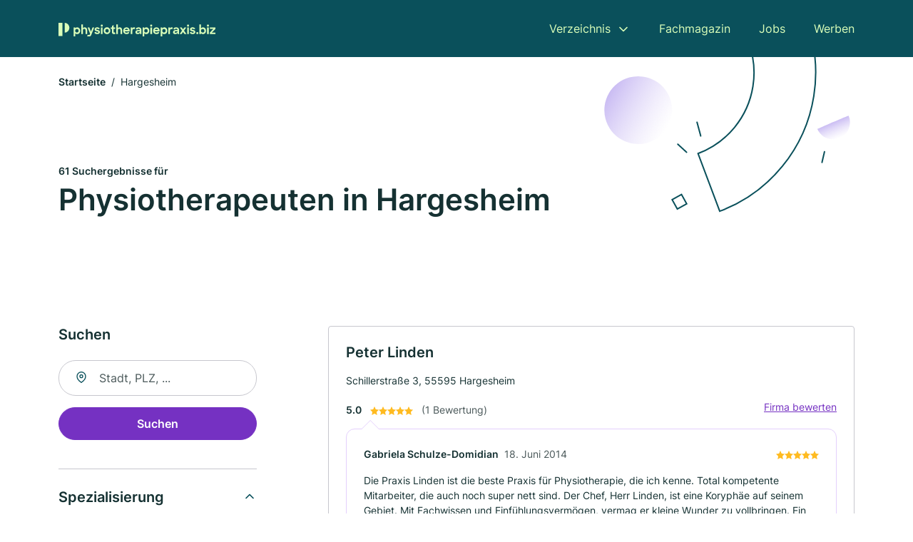

--- FILE ---
content_type: text/html; charset=utf-8
request_url: https://www.physiotherapiepraxis.biz/hargesheim
body_size: 11166
content:
<!DOCTYPE html><html lang="de"><head><meta charset="utf-8"><meta http-equiv="X-UA-Compatible" content="IE=edge,chrome=1"><meta name="viewport" content="width=device-width, initial-scale=1, shrink-to-fit=no"><title>✅ Physiotherapiepraxen in Hargesheim ► {count] Top Physiotherapiepraxen</title><meta name="description" content="Top Physiotherapeuten für Physiotherapie und Krankengymnastik in Hargesheim finden - mit echten Bewertungen ★ Kontakt ☎ und Kartenansicht."><meta name="robots" content="noindex, follow"><link rel="preconnect" href="https://cdn.consentmanager.net"><link rel="preconnect" href="https://cdn.firmenweb.de"><link rel="preconnect" href="https://img.firmenweb.de"><link rel="preconnect" href="https://traffic.firmenweb.de"><link rel="preconnect" href="https://traffic.pages24.io"><meta property="og:type" content="website"><meta property="og:locale" content="de_DE"><meta property="og:title" content="✅ Physiotherapiepraxen in Hargesheim ► {count] Top Physiotherapiepraxen"><meta property="og:description" content="Top Physiotherapeuten für Physiotherapie und Krankengymnastik in Hargesheim finden - mit echten Bewertungen ★ Kontakt ☎ und Kartenansicht."><meta property="og:site_name" content="✅ Physiotherapiepraxen in Hargesheim ► {count] Top Physiotherapiepraxen"><meta property="og:url" content=""><meta property="og:image" content=""><meta name="twitter:card" content="summary"><meta name="twitter:site" content="@"><meta name="twitter:title" content="✅ Physiotherapiepraxen in Hargesheim ► {count] Top Physiotherapiepraxen"><meta name="twitter:description" content="Top Physiotherapeuten für Physiotherapie und Krankengymnastik in Hargesheim finden - mit echten Bewertungen ★ Kontakt ☎ und Kartenansicht."><meta name="twitter:image" content=""><link rel="shortcut icon" href="https://cdn.firmenweb.de/assets/physiotherapiepraxis.biz/favicon.ico" type="image/x-icon"><link rel="stylesheet" type="text/css" href="/css/style-ZPXEFE3B.css"></head><body><header class="page-header" role="banner"><div class="container"><nav aria-label="Hauptnavigation"><a class="logo" href="/" aria-label="Zur Startseite von Physiotherapiepraxis.biz" data-dark="https://cdn.firmenweb.de/assets/physiotherapiepraxis.biz/logo.svg" data-light="https://cdn.firmenweb.de/assets/physiotherapiepraxis.biz/logo/secondary.svg"><img src="https://cdn.firmenweb.de/assets/physiotherapiepraxis.biz/logo.svg" alt="Physiotherapiepraxis.biz Logo"></a><ul class="navigate" role="menubar"><li class="dropdown" id="directory-dropdown"><button role="menuitem" aria-haspopup="true" aria-expanded="false" aria-controls="directory-menu">Verzeichnis</button><ul id="directory-menu" role="menu"><li role="none"><a href="/staedte" role="menuitem">Alle Städte</a></li><li role="none"><a href="/deutschland" role="menuitem">Alle Firmen</a></li></ul></li><li role="none"><a href="/magazin" role="menuitem">Fachmagazin</a></li><li role="none"><a href="/jobs" role="menuitem">Jobs</a></li><li role="none"><a href="/werben" role="menuitem">Werben</a></li></ul><div class="search-icon" role="button" tabindex="0" aria-label="Suche öffnen"><svg xmlns="http://www.w3.org/2000/svg" width="18" height="18" viewBox="0 0 24 24" fill="none" stroke="currentColor" stroke-width="2" stroke-linecap="round" stroke-linejoin="round" class="feather feather-search"><circle cx="11" cy="11" r="8"></circle><line x1="21" y1="21" x2="16.65" y2="16.65"></line></svg></div><div class="menu-icon" role="button" tabindex="0" aria-expanded="false" aria-label="Menü öffnen"><span></span></div></nav><div class="mobile-nav"></div><div class="search-nav"><button class="btn-close s-close" tabindex="0" type="button" aria-label="Schließen"><svg xmlns="http://www.w3.org/2000/svg" width="35" height="35" viewBox="0 0 24 24" fill="none" stroke="#0a505b" stroke-width="2" stroke-linecap="round" stroke-linejoin="round" class="feather feather-x"><line x1="18" y1="6" x2="6" y2="18"></line><line x1="6" y1="6" x2="18" y2="18"></line></svg></button><form class="form-search"><div class="select-icon"><svg xmlns="http://www.w3.org/2000/svg" width="16" height="16" viewBox="0 0 24 24" fill="none" stroke="currentColor" stroke-width="2" stroke-linecap="round" stroke-linejoin="round" class="feather feather-search" aria-hidden="true" focusable="false"><circle cx="11" cy="11" r="8"></circle><line x1="21" y1="21" x2="16.65" y2="16.65"></line></svg><label class="visually-hidden" for="keyword-select-layout">Keyword auswählen</label><select class="autocomplete-keywords" id="keyword-select-layout"><option value="massage">Massage</option><option value="physiotherapie">Physiotherapie</option><option value="lymphdrainage">Lymphdrainage</option><option value="manuelle-therapie">Manuelle Therapie</option><option value="osteopathie">Osteopathie</option><option value="krankengymnastik-nach-bobath">Krankengymnastik nach Bobath</option><option value="wellness">Wellness</option><option value="heilpraktiker">Heilpraktiker</option><option value="chiropraktiker">Chiropraktiker</option><option value="kosmetik">Kosmetik</option><option value="craniosacraltherapie">Craniosacraltherapie</option><option value="triggerpunktbehandlung">Triggerpunktbehandlung</option><option value="myofaszialtherapie">Myofaszialtherapie</option><option value="ernaehrungsberatung">Ernährungsberatung</option><option value="kosmetikstudio">Kosmetikstudio</option><option value="osteopathische-techniken">Osteopathische Techniken</option><option value="ergotherapie">Ergotherapie</option><option value="schmerztherapie">Schmerztherapie</option><option value="rueckenschule">Rückenschule</option><option value="fitnessstudio">Fitnessstudio</option></select></div><div class="input-icon"><svg xmlns="http://www.w3.org/2000/svg" width="16" height="16" viewBox="0 0 24 24" fill="none" stroke="currentColor" stroke-width="2" stroke-linecap="round" stroke-linejoin="round" class="feather feather-map-pin" aria-hidden="true" focusable="false"><path d="M21 10c0 7-9 13-9 13s-9-6-9-13a9 9 0 0 1 18 0z"></path><circle cx="12" cy="10" r="3"></circle></svg><label class="visually-hidden" for="location-input-layout">Suche nach Ort</label><input class="autocomplete-locations" id="location-input-layout" type="search" autocorrect="off" autocomplete="off" autocapitalize="off"></div><button type="submit">Suchen</button></form></div></div></header><div class="spacer"></div><main><div class="page-search"><script type="application/ld+json">{"@context":"https://schema.org","@type":"CollectionPage","mainEntity":{"@type":"ItemList","name":"✅ Physiotherapiepraxen in Hargesheim ► {count] Top Physiotherapiepraxen","itemListElement":[{"@type":"ListItem","position":1,"url":"https://www.physiotherapiepraxis.biz/hargesheim/peter-linden-4120865.html","item":{"@context":"https://schema.org","@type":"Physiotherapy","name":"Peter Linden","url":"https://www.physiotherapiepraxis.biz/hargesheim/peter-linden-4120865.html","address":{"@type":"PostalAddress","streetAddress":"Schillerstraße 3","addressLocality":"Hargesheim","postalCode":"55595","addressCountry":"Deutschland"},"geo":{"@type":"GeoCoordinates","latitude":49.8650658,"longitude":7.8271871},"potentialAction":{"@type":"ReviewAction","target":{"@type":"EntryPoint","urlTemplate":"https://www.physiotherapiepraxis.biz/hargesheim/peter-linden-4120865.html#bewertung"}},"sameAs":[],"telephone":"0671/43999","faxNumber":"0671/481168","openingHoursSpecification":[],"aggregateRating":{"@type":"AggregateRating","ratingValue":"5.0","reviewCount":1,"bestRating":5,"worstRating":1},"review":[{"@type":"Review","author":{"@type":"Person","name":"Gabriela Schulze-Domidian"},"reviewRating":{"@type":"Rating","ratingValue":5,"bestRating":5,"worstRating":1},"reviewBody":"Die Praxis Linden ist die beste Praxis für Physiotherapie, die ich kenne. Total kompetente Mitarbeiter, die auch noch super nett sind. Der Chef, Herr Linden, ist eine Koryphäe auf seinem Gebiet. Mit Fachwissen und Einfühlungsvermögen, vermag er kleine Wunder zu vollbringen. Ein großes Lob an diese Praxis!!!! Und auch an die Organisation, man muss nie lange warten und bekommt meistens noch seine Wunschtermine! Danke!"}]}},{"@type":"ListItem","position":2,"url":"https://www.physiotherapiepraxis.biz/meisenheim/diana-heilemann-4270591.html","item":{"@context":"https://schema.org","@type":"Physiotherapy","name":"Diana Heilemann","url":"https://www.physiotherapiepraxis.biz/meisenheim/diana-heilemann-4270591.html","address":{"@type":"PostalAddress","streetAddress":"Lindenallee 35","addressLocality":"Meisenheim, Glan","postalCode":"55590","addressCountry":"Deutschland"},"geo":{"@type":"GeoCoordinates","latitude":49.7074434,"longitude":7.6685777},"potentialAction":{"@type":"ReviewAction","target":{"@type":"EntryPoint","urlTemplate":"https://www.physiotherapiepraxis.biz/meisenheim/diana-heilemann-4270591.html#bewertung"}},"sameAs":[],"telephone":"06753/5740","openingHoursSpecification":[],"aggregateRating":{"@type":"AggregateRating","ratingValue":"5.0","reviewCount":2,"bestRating":5,"worstRating":1},"review":[{"@type":"Review","author":{"@type":"Person","name":"Nina Keßler"},"reviewRating":{"@type":"Rating","ratingValue":5,"bestRating":5,"worstRating":1},"reviewBody":"."},{"@type":"Review","author":{"@type":"Person","name":"Miriam Renner"},"reviewRating":{"@type":"Rating","ratingValue":5,"bestRating":5,"worstRating":1},"reviewBody":"Die Praxis Heilemann ist eine sehr kompetente, dem Menschen ganzheitlich zugewandte Praxis für Physiotherapie. Mir persönlich hat Frau Flick - Heilemann nach langen Schwindel Beschwerden geholfen diese Beschwerden los zu werden."}]}},{"@type":"ListItem","position":3,"url":"https://www.physiotherapiepraxis.biz/roxheim/bernd-von-czernitzky-krankengymnastik-praxis-und-heilpraktiker-550067.html","item":{"@context":"https://schema.org","@type":"Physiotherapy","name":"Bernd von Czernitzky Krankengymnastik-Praxis und Heilpraktiker","url":"https://www.physiotherapiepraxis.biz/roxheim/bernd-von-czernitzky-krankengymnastik-praxis-und-heilpraktiker-550067.html","address":{"@type":"PostalAddress","streetAddress":"Bergstraße 87","addressLocality":"Roxheim, Kreis Bad Kreuznach","postalCode":"55595","addressCountry":"Deutschland"},"geo":{"@type":"GeoCoordinates","latitude":49.8662943,"longitude":7.8165588},"potentialAction":{"@type":"ReviewAction","target":{"@type":"EntryPoint","urlTemplate":"https://www.physiotherapiepraxis.biz/roxheim/bernd-von-czernitzky-krankengymnastik-praxis-und-heilpraktiker-550067.html#bewertung"}},"sameAs":[],"telephone":"0671/4821799","openingHoursSpecification":[]}},{"@type":"ListItem","position":4,"url":"https://www.physiotherapiepraxis.biz/weinsheim/kawos-nassiri-3158681.html","item":{"@context":"https://schema.org","@type":"Physiotherapy","name":"Kawos Nassiri","url":"https://www.physiotherapiepraxis.biz/weinsheim/kawos-nassiri-3158681.html","address":{"@type":"PostalAddress","streetAddress":"Schulstraße 8","addressLocality":"Weinsheim, Kreis Bad Kreuznach","postalCode":"55595","addressCountry":"Deutschland"},"geo":{"@type":"GeoCoordinates","latitude":49.8352573,"longitude":7.7688812},"potentialAction":{"@type":"ReviewAction","target":{"@type":"EntryPoint","urlTemplate":"https://www.physiotherapiepraxis.biz/weinsheim/kawos-nassiri-3158681.html#bewertung"}},"sameAs":[],"telephone":"06758/8785","openingHoursSpecification":[]}},{"@type":"ListItem","position":5,"url":"https://www.physiotherapiepraxis.biz/norheim/rosel-stroh-6409634.html","item":{"@context":"https://schema.org","@type":"Physiotherapy","name":"Rosel Stroh","url":"https://www.physiotherapiepraxis.biz/norheim/rosel-stroh-6409634.html","address":{"@type":"PostalAddress","streetAddress":"Rotenfelser Str. 2","addressLocality":"Norheim","postalCode":"55585","addressCountry":"Deutschland"},"geo":{"@type":"GeoCoordinates","latitude":49.8113905,"longitude":7.8186713},"potentialAction":{"@type":"ReviewAction","target":{"@type":"EntryPoint","urlTemplate":"https://www.physiotherapiepraxis.biz/norheim/rosel-stroh-6409634.html#bewertung"}},"sameAs":[],"telephone":"+4967134173","openingHoursSpecification":[]}},{"@type":"ListItem","position":6,"url":"https://www.physiotherapiepraxis.biz/langenlonsheim/bettina-paul-3023152.html","item":{"@context":"https://schema.org","@type":"Physiotherapy","name":"Bettina Paul","url":"https://www.physiotherapiepraxis.biz/langenlonsheim/bettina-paul-3023152.html","address":{"@type":"PostalAddress","streetAddress":"Im Vogelsang 1","addressLocality":"Langenlonsheim","postalCode":"55450","addressCountry":"Deutschland"},"geo":{"@type":"GeoCoordinates","latitude":49.9058433,"longitude":7.8948999},"potentialAction":{"@type":"ReviewAction","target":{"@type":"EntryPoint","urlTemplate":"https://www.physiotherapiepraxis.biz/langenlonsheim/bettina-paul-3023152.html#bewertung"}},"sameAs":[],"telephone":"+4967042475","openingHoursSpecification":[]}},{"@type":"ListItem","position":7,"url":"https://www.physiotherapiepraxis.biz/schweppenhausen/susanne-echelle-6179945.html","item":{"@context":"https://schema.org","@type":"Physiotherapy","name":"Susanne Echelle","url":"https://www.physiotherapiepraxis.biz/schweppenhausen/susanne-echelle-6179945.html","address":{"@type":"PostalAddress","streetAddress":"Naheweinstraße 23","addressLocality":"Schweppenhausen","postalCode":"55444","addressCountry":"Deutschland"},"geo":{"@type":"GeoCoordinates","latitude":49.9243024,"longitude":7.800925},"potentialAction":{"@type":"ReviewAction","target":{"@type":"EntryPoint","urlTemplate":"https://www.physiotherapiepraxis.biz/schweppenhausen/susanne-echelle-6179945.html#bewertung"}},"sameAs":[],"telephone":"06724/6363","openingHoursSpecification":[]}},{"@type":"ListItem","position":8,"url":"https://www.physiotherapiepraxis.biz/gensingen/elke-crombach-6032337.html","item":{"@context":"https://schema.org","@type":"Physiotherapy","name":"Elke Crombach","url":"https://www.physiotherapiepraxis.biz/gensingen/elke-crombach-6032337.html","address":{"@type":"PostalAddress","streetAddress":"Alzeyer Str. 8","addressLocality":"Gensingen","postalCode":"55457","addressCountry":"Deutschland"},"geo":{"@type":"GeoCoordinates","latitude":49.8902388,"longitude":7.9316321},"potentialAction":{"@type":"ReviewAction","target":{"@type":"EntryPoint","urlTemplate":"https://www.physiotherapiepraxis.biz/gensingen/elke-crombach-6032337.html#bewertung"}},"sameAs":[],"telephone":"+496727444","faxNumber":"+496727894645","openingHoursSpecification":[],"hasOfferCatalog":{"@type":"OfferCatalog","name":"Elke Crombach","itemListElement":[{"@type":"Offer","itemOffered":{"@type":"Service","name":"Massage","identifier":"massage"}}]}}},{"@type":"ListItem","position":9,"url":"https://www.physiotherapiepraxis.biz/oberhausen-an-der-nahe/die-dga-medien-gmbh-6603578.html","item":{"@context":"https://schema.org","@type":"Physiotherapy","name":"Die DGA Medien GmbH","url":"https://www.physiotherapiepraxis.biz/oberhausen-an-der-nahe/die-dga-medien-gmbh-6603578.html","address":{"@type":"PostalAddress","streetAddress":"Bahnhofstraße 82","addressLocality":"Oberhausen an der Nahe","postalCode":"55585","addressCountry":"Deutschland"},"geo":{"@type":"GeoCoordinates","latitude":49.794449,"longitude":7.75511},"potentialAction":{"@type":"ReviewAction","target":{"@type":"EntryPoint","urlTemplate":"https://www.physiotherapiepraxis.biz/oberhausen-an-der-nahe/die-dga-medien-gmbh-6603578.html#bewertung"}},"sameAs":[],"telephone":"0208/8363194","faxNumber":"0208/8366939","openingHoursSpecification":[]}},{"@type":"ListItem","position":10,"url":"https://www.physiotherapiepraxis.biz/spabruecken/maria-wies-5122628.html","item":{"@context":"https://schema.org","@type":"Physiotherapy","name":"H. Wies GmbH","url":"https://www.physiotherapiepraxis.biz/spabruecken/maria-wies-5122628.html","address":{"@type":"PostalAddress","streetAddress":"Huberstr. 15","addressLocality":"Spabrücken","postalCode":"55595","addressCountry":"Deutschland"},"geo":{"@type":"GeoCoordinates","latitude":49.9023805,"longitude":7.7076822},"potentialAction":{"@type":"ReviewAction","target":{"@type":"EntryPoint","urlTemplate":"https://www.physiotherapiepraxis.biz/spabruecken/maria-wies-5122628.html#bewertung"}},"sameAs":[],"telephone":"+4967061322","faxNumber":"+4967068728","openingHoursSpecification":[]}},{"@type":"ListItem","position":11,"url":"https://www.physiotherapiepraxis.biz/waldalgesheim/regina-gonschorek-greber-2859283.html","item":{"@context":"https://schema.org","@type":"Physiotherapy","name":"Regina Gonschorek-Greber","url":"https://www.physiotherapiepraxis.biz/waldalgesheim/regina-gonschorek-greber-2859283.html","address":{"@type":"PostalAddress","streetAddress":"Kirchstr. 14","addressLocality":"Waldalgesheim","postalCode":"55425","addressCountry":"Deutschland"},"geo":{"@type":"GeoCoordinates","latitude":49.9495425,"longitude":7.8332422},"potentialAction":{"@type":"ReviewAction","target":{"@type":"EntryPoint","urlTemplate":"https://www.physiotherapiepraxis.biz/waldalgesheim/regina-gonschorek-greber-2859283.html#bewertung"}},"sameAs":[],"telephone":"+496721992585","faxNumber":"+496721992583","openingHoursSpecification":[]}},{"@type":"ListItem","position":12,"url":"https://www.physiotherapiepraxis.biz/waldalgesheim/marie-luise-lije-2791546.html","item":{"@context":"https://schema.org","@type":"Physiotherapy","name":"Marie-Luise Lije","url":"https://www.physiotherapiepraxis.biz/waldalgesheim/marie-luise-lije-2791546.html","address":{"@type":"PostalAddress","streetAddress":"Ernst-Esch-Straße 7","addressLocality":"Waldalgesheim","postalCode":"55425","addressCountry":"Deutschland"},"geo":{"@type":"GeoCoordinates","latitude":49.9512912,"longitude":7.8325527},"potentialAction":{"@type":"ReviewAction","target":{"@type":"EntryPoint","urlTemplate":"https://www.physiotherapiepraxis.biz/waldalgesheim/marie-luise-lije-2791546.html#bewertung"}},"sameAs":[],"telephone":"06721/992970","openingHoursSpecification":[]}},{"@type":"ListItem","position":13,"url":"https://www.physiotherapiepraxis.biz/waldboeckelheim/sabine-weidmann-6351893.html","item":{"@context":"https://schema.org","@type":"Physiotherapy","name":"Sabine Weidmann","url":"https://www.physiotherapiepraxis.biz/waldboeckelheim/sabine-weidmann-6351893.html","address":{"@type":"PostalAddress","streetAddress":"Steinhardter Str. 43","addressLocality":"Waldböckelheim","postalCode":"55596","addressCountry":"Deutschland"},"geo":{"@type":"GeoCoordinates","latitude":49.8137514,"longitude":7.7114628},"potentialAction":{"@type":"ReviewAction","target":{"@type":"EntryPoint","urlTemplate":"https://www.physiotherapiepraxis.biz/waldboeckelheim/sabine-weidmann-6351893.html#bewertung"}},"sameAs":[],"telephone":"+496758346","faxNumber":"+496758804139","openingHoursSpecification":[]}},{"@type":"ListItem","position":14,"url":"https://www.physiotherapiepraxis.biz/fuerfeld/karin-artelt-5959756.html","item":{"@context":"https://schema.org","@type":"Physiotherapy","name":"Karin Artelt Massage-Praxis","url":"https://www.physiotherapiepraxis.biz/fuerfeld/karin-artelt-5959756.html","address":{"@type":"PostalAddress","streetAddress":"Gartenstr. 10","addressLocality":"Fürfeld","postalCode":"55546","addressCountry":"Deutschland"},"geo":{"@type":"GeoCoordinates","latitude":49.7774823,"longitude":7.8897398},"potentialAction":{"@type":"ReviewAction","target":{"@type":"EntryPoint","urlTemplate":"https://www.physiotherapiepraxis.biz/fuerfeld/karin-artelt-5959756.html#bewertung"}},"sameAs":[],"telephone":"+4967096110","faxNumber":"+4967096192","openingHoursSpecification":[],"hasOfferCatalog":{"@type":"OfferCatalog","name":"Karin Artelt Massage-Praxis","itemListElement":[{"@type":"Offer","itemOffered":{"@type":"Service","name":"Massage","identifier":"massage"}}]}}},{"@type":"ListItem","position":15,"url":"https://www.physiotherapiepraxis.biz/weiler-bei-bingen/gregor-kaiser-5872296.html","item":{"@context":"https://schema.org","@type":"Physiotherapy","name":"Gregor Kaiser","url":"https://www.physiotherapiepraxis.biz/weiler-bei-bingen/gregor-kaiser-5872296.html","address":{"@type":"PostalAddress","streetAddress":"Buchenweg 15","addressLocality":"Weiler bei Bingen","postalCode":"55413","addressCountry":"Deutschland"},"geo":{"@type":"GeoCoordinates","latitude":49.9569826,"longitude":7.859948799999999},"potentialAction":{"@type":"ReviewAction","target":{"@type":"EntryPoint","urlTemplate":"https://www.physiotherapiepraxis.biz/weiler-bei-bingen/gregor-kaiser-5872296.html#bewertung"}},"sameAs":[],"telephone":"06721/34208","openingHoursSpecification":[],"hasOfferCatalog":{"@type":"OfferCatalog","name":"Gregor Kaiser","itemListElement":[{"@type":"Offer","itemOffered":{"@type":"Service","name":"Massage","identifier":"massage"}}]}}},{"@type":"ListItem","position":16,"url":"https://www.physiotherapiepraxis.biz/weiler-bei-bingen/sabine-langschied-4947878.html","item":{"@context":"https://schema.org","@type":"Physiotherapy","name":"Sabine Langschied","url":"https://www.physiotherapiepraxis.biz/weiler-bei-bingen/sabine-langschied-4947878.html","address":{"@type":"PostalAddress","streetAddress":"An der Graswiese 19","addressLocality":"Weiler bei Bingen","postalCode":"55413","addressCountry":"Deutschland"},"geo":{"@type":"GeoCoordinates","latitude":49.95599989999999,"longitude":7.8681732},"potentialAction":{"@type":"ReviewAction","target":{"@type":"EntryPoint","urlTemplate":"https://www.physiotherapiepraxis.biz/weiler-bei-bingen/sabine-langschied-4947878.html#bewertung"}},"sameAs":[],"telephone":"06721/33484","openingHoursSpecification":[]}},{"@type":"ListItem","position":17,"url":"https://www.physiotherapiepraxis.biz/fuerfeld/eva-schaefer-5984412.html","item":{"@context":"https://schema.org","@type":"Physiotherapy","name":"Eva Schäfer Krankengymnastikpraxis","url":"https://www.physiotherapiepraxis.biz/fuerfeld/eva-schaefer-5984412.html","address":{"@type":"PostalAddress","streetAddress":"Am Falltor 2","addressLocality":"Fürfeld","postalCode":"55546","addressCountry":"Deutschland"},"geo":{"@type":"GeoCoordinates","latitude":49.7766294,"longitude":7.8984296},"potentialAction":{"@type":"ReviewAction","target":{"@type":"EntryPoint","urlTemplate":"https://www.physiotherapiepraxis.biz/fuerfeld/eva-schaefer-5984412.html#bewertung"}},"sameAs":[],"telephone":"+4967091266","openingHoursSpecification":[]}},{"@type":"ListItem","position":18,"url":"https://www.physiotherapiepraxis.biz/bingen-am-rhein/claus-schinke-3515692.html","item":{"@context":"https://schema.org","@type":"Physiotherapy","name":"Schinke Claus Massagepraxis","url":"https://www.physiotherapiepraxis.biz/bingen-am-rhein/claus-schinke-3515692.html","address":{"@type":"PostalAddress","streetAddress":"Prof.-Riffel-Str. 10","addressLocality":"Bingen","postalCode":"55411","addressCountry":"Deutschland"},"geo":{"@type":"GeoCoordinates","latitude":49.9456583,"longitude":7.914275},"potentialAction":{"@type":"ReviewAction","target":{"@type":"EntryPoint","urlTemplate":"https://www.physiotherapiepraxis.biz/bingen-am-rhein/claus-schinke-3515692.html#bewertung"}},"sameAs":[],"telephone":"+49672141415","openingHoursSpecification":[],"hasOfferCatalog":{"@type":"OfferCatalog","name":"Schinke Claus Massagepraxis","itemListElement":[{"@type":"Offer","itemOffered":{"@type":"Service","name":"Massage","identifier":"massage"}}]}}},{"@type":"ListItem","position":19,"url":"https://www.physiotherapiepraxis.biz/bingen-am-rhein/carolin-s-langschied-3886490.html","item":{"@context":"https://schema.org","@type":"Physiotherapy","name":"Carolin S. Langschied","url":"https://www.physiotherapiepraxis.biz/bingen-am-rhein/carolin-s-langschied-3886490.html","address":{"@type":"PostalAddress","streetAddress":"Saarlandstraße 58","addressLocality":"Bingen am Rhein","postalCode":"55411","addressCountry":"Deutschland"},"geo":{"@type":"GeoCoordinates","latitude":49.95415999999999,"longitude":7.898580000000001},"potentialAction":{"@type":"ReviewAction","target":{"@type":"EntryPoint","urlTemplate":"https://www.physiotherapiepraxis.biz/bingen-am-rhein/carolin-s-langschied-3886490.html#bewertung"}},"sameAs":[],"telephone":"06721/32713","openingHoursSpecification":[]}},{"@type":"ListItem","position":20,"url":"https://www.physiotherapiepraxis.biz/bingen-am-rhein/hans-juergen-distel-3744495.html","item":{"@context":"https://schema.org","@type":"Physiotherapy","name":"Distel Hans-Jürgen Massagepraxis","url":"https://www.physiotherapiepraxis.biz/bingen-am-rhein/hans-juergen-distel-3744495.html","address":{"@type":"PostalAddress","streetAddress":"Karlstr. 2","addressLocality":"Bingen","postalCode":"55411","addressCountry":"Deutschland"},"geo":{"@type":"GeoCoordinates","latitude":49.950207,"longitude":7.909987},"potentialAction":{"@type":"ReviewAction","target":{"@type":"EntryPoint","urlTemplate":"https://www.physiotherapiepraxis.biz/bingen-am-rhein/hans-juergen-distel-3744495.html#bewertung"}},"sameAs":[],"telephone":"+49672146881","openingHoursSpecification":[],"hasOfferCatalog":{"@type":"OfferCatalog","name":"Distel Hans-Jürgen Massagepraxis","itemListElement":[{"@type":"Offer","itemOffered":{"@type":"Service","name":"Massage","identifier":"massage"}}]}}}]}}</script><header><div class="container"><div class="decorative-svg" aria-hidden="true"><svg xmlns="http://www.w3.org/2000/svg" width="348" height="220"><defs><linearGradient id="b" x1=".5" x2=".5" y2="1" gradientUnits="objectBoundingBox"><stop offset="0" stop-color="#cabcf3"/><stop offset="1" stop-color="#fff" stop-opacity=".604"/></linearGradient><clipPath id="a"><path data-name="Rectangle 3310" transform="translate(798 80)" fill="none" stroke="#707070" d="M0 0h348v220H0z"/></clipPath></defs><g data-name="Mask Group 14359" transform="translate(-798 -80)" clip-path="url(#a)"><g data-name="Group 22423" transform="rotate(165.02 874.682 272.94)"><path data-name="Path 15020" d="M47.622 16.8a23.657 23.657 0 0 1-23.811 23.807C9.759 40.411 0 29.872 0 16.8c1.19-.106 47.473-.431 47.622 0Z" transform="rotate(172 307.555 182.771)" fill="url(#b)"/><path data-name="Line 817" fill="none" stroke="#0a505b" stroke-linecap="round" stroke-linejoin="round" stroke-width="2" d="m795.764 356.904-.053-19.918"/><path data-name="Line 818" fill="none" stroke="#0a505b" stroke-linecap="round" stroke-linejoin="round" stroke-width="2" d="m829.784 334.186-8.987-14.086"/><path data-name="Line 822" fill="none" stroke="#0a505b" stroke-linecap="round" stroke-linejoin="round" stroke-width="2" d="m633.804 270.827 7.276-13.579"/><path data-name="Path 15022" d="M628.065 350.2a207.307 207.307 0 0 0 22.517 207.394l69.559-51.25a121 121 0 0 1 85.573-192.2l-8.458-85.986A207.307 207.307 0 0 0 628.066 350.2" fill="none" stroke="#0a505b" stroke-width="2"/><g data-name="Rectangle 2717" fill="none" stroke="#0a505b" stroke-width="2"><path stroke="none" d="m858.727 261.827-16.495 4.113-4.113-16.495 16.495-4.113z"/><path d="m857.515 261.099-14.555 3.628-3.628-14.554 14.554-3.629z"/></g><circle data-name="Ellipse 374" cx="47.498" cy="47.498" r="47.498" transform="rotate(135 387.366 391.581)" fill="url(#b)"/></g></g></svg>
</div><nav aria-label="Brotkrumen"><ol class="breadcrumb"><li class="breadcrumb-item"><a href="https://www.physiotherapiepraxis.biz">Startseite</a></li><li class="breadcrumb-item active" aria-current="page">Hargesheim</li></ol></nav><script type="application/ld+json">{
    "@context": "https://schema.org",
    "@type": "BreadcrumbList",
    "itemListElement": [{"@type":"ListItem","position":1,"name":"Startseite","item":"https://www.physiotherapiepraxis.biz"},{"@type":"ListItem","position":2,"name":"Hargesheim","item":"https://www.physiotherapiepraxis.biz/hargesheim"}]
}</script><h1><small>61 Suchergebnisse für </small><br>Physiotherapeuten in Hargesheim</h1><div class="callout-sm-mobile"></div></div></header><div class="filter-spec-mobile"></div><div class="container"><div class="search-results"><aside class="filters" role="complementary" aria-label="Filteroptionen"><div class="filter"><h2 class="h4 title">Suchen</h2><form class="form-search"><div class="input-icon"><svg xmlns="http://www.w3.org/2000/svg" width="16" height="16" viewBox="0 0 24 24" fill="none" stroke="currentColor" stroke-width="2" stroke-linecap="round" stroke-linejoin="round" class="feather feather-map-pin" aria-hidden="true" focusable="false"><path d="M21 10c0 7-9 13-9 13s-9-6-9-13a9 9 0 0 1 18 0z"></path><circle cx="12" cy="10" r="3"></circle></svg><label class="visually-hidden" for="location-input">Suche nach Ort</label><input class="autocomplete-locations" id="location-input" type="search" name="city" autocorrect="off" autocomplete="off" autocapitalize="off"></div><button class="btn btn-primary" type="submit">Suchen</button></form></div><div class="filter"><button class="expand" type="button" aria-controls="keywords-filters-panel" aria-expanded="true">Spezialisierung</button><div class="filter-spec" id="keywords-filters-panel"><ul><li><a href="/massage-in-hargesheim">Massage (12)</a></li></ul></div></div><div class="filter"><button class="expand" type="button" aria-controls="location-filters-panel" aria-expanded="true">In der Nähe</button><div class="filter-city" id="location-filters-panel"><ul><li><a href="/bingen-am-rhein">Bingen am Rhein (7)</a></li><li><a href="/ingelheim-am-rhein">Ingelheim am Rhein (4)</a></li><li><a href="/gau-algesheim">Gau-Algesheim (3)</a></li><li><a href="/stadecken-elsheim">Stadecken-Elsheim (3)</a></li><li><a href="/rheinboellen">Rheinböllen (3)</a></li><li><a href="/woerrstadt">Wörrstadt (3)</a></li><li><a href="/meisenheim">Meisenheim (2)</a></li><li><a href="/saulheim">Saulheim (2)</a></li><li><a href="/roxheim">Roxheim (1)</a></li><li><a href="/merxheim">Merxheim (1)</a></li></ul></div></div></aside><section class="results" aria-label="Suchergebnisse"><div class="profiles"><article class="profile" tabindex="0" onclick="location.href='/hargesheim/peter-linden-4120865.html'" onkeydown="if(event.key === 'Enter' || event.key === ' ') {location.href='/hargesheim/peter-linden-4120865.html'}" role="link"><h2 class="name">Peter Linden</h2><p class="services"></p><address class="address">Schillerstraße 3,  55595 Hargesheim</address><div class="rating"><strong class="avg">5.0</strong><div class="ratingstars"><span aria-hidden="true"><svg xmlns="http://www.w3.org/2000/svg" width="12" height="11.412" viewBox="0 0 12 11.412"><path id="star" d="M8,2,9.854,5.756,14,6.362,11,9.284l.708,4.128L8,11.462l-3.708,1.95L5,9.284,2,6.362l4.146-.606Z" transform="translate(-2 -2)" fill="#ffbb21"/></svg></span><span aria-hidden="true"><svg xmlns="http://www.w3.org/2000/svg" width="12" height="11.412" viewBox="0 0 12 11.412"><path id="star" d="M8,2,9.854,5.756,14,6.362,11,9.284l.708,4.128L8,11.462l-3.708,1.95L5,9.284,2,6.362l4.146-.606Z" transform="translate(-2 -2)" fill="#ffbb21"/></svg></span><span aria-hidden="true"><svg xmlns="http://www.w3.org/2000/svg" width="12" height="11.412" viewBox="0 0 12 11.412"><path id="star" d="M8,2,9.854,5.756,14,6.362,11,9.284l.708,4.128L8,11.462l-3.708,1.95L5,9.284,2,6.362l4.146-.606Z" transform="translate(-2 -2)" fill="#ffbb21"/></svg></span><span aria-hidden="true"><svg xmlns="http://www.w3.org/2000/svg" width="12" height="11.412" viewBox="0 0 12 11.412"><path id="star" d="M8,2,9.854,5.756,14,6.362,11,9.284l.708,4.128L8,11.462l-3.708,1.95L5,9.284,2,6.362l4.146-.606Z" transform="translate(-2 -2)" fill="#ffbb21"/></svg></span><span aria-hidden="true"><svg xmlns="http://www.w3.org/2000/svg" width="12" height="11.412" viewBox="0 0 12 11.412"><path id="star" d="M8,2,9.854,5.756,14,6.362,11,9.284l.708,4.128L8,11.462l-3.708,1.95L5,9.284,2,6.362l4.146-.606Z" transform="translate(-2 -2)" fill="#ffbb21"/></svg></span></div><small class="num">(1 Bewertung)</small><a class="cta" href="/hargesheim/peter-linden-4120865.html#bewertung">Firma bewerten</a></div><div class="review"><div class="meta"><strong class="author">Gabriela Schulze-Domidian</strong><time class="date" datetime="2014-06-18T13:18:40.000Z">18. Juni 2014</time><div class="ratingstars"><span aria-hidden="true"><svg xmlns="http://www.w3.org/2000/svg" width="12" height="11.412" viewBox="0 0 12 11.412"><path id="star" d="M8,2,9.854,5.756,14,6.362,11,9.284l.708,4.128L8,11.462l-3.708,1.95L5,9.284,2,6.362l4.146-.606Z" transform="translate(-2 -2)" fill="#ffbb21"/></svg></span><span aria-hidden="true"><svg xmlns="http://www.w3.org/2000/svg" width="12" height="11.412" viewBox="0 0 12 11.412"><path id="star" d="M8,2,9.854,5.756,14,6.362,11,9.284l.708,4.128L8,11.462l-3.708,1.95L5,9.284,2,6.362l4.146-.606Z" transform="translate(-2 -2)" fill="#ffbb21"/></svg></span><span aria-hidden="true"><svg xmlns="http://www.w3.org/2000/svg" width="12" height="11.412" viewBox="0 0 12 11.412"><path id="star" d="M8,2,9.854,5.756,14,6.362,11,9.284l.708,4.128L8,11.462l-3.708,1.95L5,9.284,2,6.362l4.146-.606Z" transform="translate(-2 -2)" fill="#ffbb21"/></svg></span><span aria-hidden="true"><svg xmlns="http://www.w3.org/2000/svg" width="12" height="11.412" viewBox="0 0 12 11.412"><path id="star" d="M8,2,9.854,5.756,14,6.362,11,9.284l.708,4.128L8,11.462l-3.708,1.95L5,9.284,2,6.362l4.146-.606Z" transform="translate(-2 -2)" fill="#ffbb21"/></svg></span><span aria-hidden="true"><svg xmlns="http://www.w3.org/2000/svg" width="12" height="11.412" viewBox="0 0 12 11.412"><path id="star" d="M8,2,9.854,5.756,14,6.362,11,9.284l.708,4.128L8,11.462l-3.708,1.95L5,9.284,2,6.362l4.146-.606Z" transform="translate(-2 -2)" fill="#ffbb21"/></svg></span></div></div><p class="text mb-0">Die Praxis Linden ist die beste Praxis für Physiotherapie, die ich kenne. Total kompetente Mitarbeiter, die auch noch super nett sind. Der Chef, Herr Linden, ist eine Koryphäe auf seinem Gebiet. Mit Fachwissen und Einfühlungsvermögen, vermag er kleine Wunder zu vollbringen. Ein großes Lob an diese Praxis!!!! Und auch an die Organisation, man muss nie lange warten und bekommt meistens noch seine Wunschtermine! Danke!</p></div></article><article class="profile" tabindex="0" onclick="location.href='/meisenheim/diana-heilemann-4270591.html'" onkeydown="if(event.key === 'Enter' || event.key === ' ') {location.href='/meisenheim/diana-heilemann-4270591.html'}" role="link"><h2 class="name">Diana Heilemann</h2><p class="services"></p><address class="address">Lindenallee 35,  55590 Meisenheim, Glan</address><div class="rating"><strong class="avg">5.0</strong><div class="ratingstars"><span aria-hidden="true"><svg xmlns="http://www.w3.org/2000/svg" width="12" height="11.412" viewBox="0 0 12 11.412"><path id="star" d="M8,2,9.854,5.756,14,6.362,11,9.284l.708,4.128L8,11.462l-3.708,1.95L5,9.284,2,6.362l4.146-.606Z" transform="translate(-2 -2)" fill="#ffbb21"/></svg></span><span aria-hidden="true"><svg xmlns="http://www.w3.org/2000/svg" width="12" height="11.412" viewBox="0 0 12 11.412"><path id="star" d="M8,2,9.854,5.756,14,6.362,11,9.284l.708,4.128L8,11.462l-3.708,1.95L5,9.284,2,6.362l4.146-.606Z" transform="translate(-2 -2)" fill="#ffbb21"/></svg></span><span aria-hidden="true"><svg xmlns="http://www.w3.org/2000/svg" width="12" height="11.412" viewBox="0 0 12 11.412"><path id="star" d="M8,2,9.854,5.756,14,6.362,11,9.284l.708,4.128L8,11.462l-3.708,1.95L5,9.284,2,6.362l4.146-.606Z" transform="translate(-2 -2)" fill="#ffbb21"/></svg></span><span aria-hidden="true"><svg xmlns="http://www.w3.org/2000/svg" width="12" height="11.412" viewBox="0 0 12 11.412"><path id="star" d="M8,2,9.854,5.756,14,6.362,11,9.284l.708,4.128L8,11.462l-3.708,1.95L5,9.284,2,6.362l4.146-.606Z" transform="translate(-2 -2)" fill="#ffbb21"/></svg></span><span aria-hidden="true"><svg xmlns="http://www.w3.org/2000/svg" width="12" height="11.412" viewBox="0 0 12 11.412"><path id="star" d="M8,2,9.854,5.756,14,6.362,11,9.284l.708,4.128L8,11.462l-3.708,1.95L5,9.284,2,6.362l4.146-.606Z" transform="translate(-2 -2)" fill="#ffbb21"/></svg></span></div><small class="num">(2 Bewertungen)</small><a class="cta" href="/meisenheim/diana-heilemann-4270591.html#bewertung">Firma bewerten</a></div><div class="review"><div class="meta"><strong class="author">Nina Keßler</strong><time class="date" datetime="2022-01-25T14:29:28.000Z">25. Januar 2022</time><div class="ratingstars"><span aria-hidden="true"><svg xmlns="http://www.w3.org/2000/svg" width="12" height="11.412" viewBox="0 0 12 11.412"><path id="star" d="M8,2,9.854,5.756,14,6.362,11,9.284l.708,4.128L8,11.462l-3.708,1.95L5,9.284,2,6.362l4.146-.606Z" transform="translate(-2 -2)" fill="#ffbb21"/></svg></span><span aria-hidden="true"><svg xmlns="http://www.w3.org/2000/svg" width="12" height="11.412" viewBox="0 0 12 11.412"><path id="star" d="M8,2,9.854,5.756,14,6.362,11,9.284l.708,4.128L8,11.462l-3.708,1.95L5,9.284,2,6.362l4.146-.606Z" transform="translate(-2 -2)" fill="#ffbb21"/></svg></span><span aria-hidden="true"><svg xmlns="http://www.w3.org/2000/svg" width="12" height="11.412" viewBox="0 0 12 11.412"><path id="star" d="M8,2,9.854,5.756,14,6.362,11,9.284l.708,4.128L8,11.462l-3.708,1.95L5,9.284,2,6.362l4.146-.606Z" transform="translate(-2 -2)" fill="#ffbb21"/></svg></span><span aria-hidden="true"><svg xmlns="http://www.w3.org/2000/svg" width="12" height="11.412" viewBox="0 0 12 11.412"><path id="star" d="M8,2,9.854,5.756,14,6.362,11,9.284l.708,4.128L8,11.462l-3.708,1.95L5,9.284,2,6.362l4.146-.606Z" transform="translate(-2 -2)" fill="#ffbb21"/></svg></span><span aria-hidden="true"><svg xmlns="http://www.w3.org/2000/svg" width="12" height="11.412" viewBox="0 0 12 11.412"><path id="star" d="M8,2,9.854,5.756,14,6.362,11,9.284l.708,4.128L8,11.462l-3.708,1.95L5,9.284,2,6.362l4.146-.606Z" transform="translate(-2 -2)" fill="#ffbb21"/></svg></span></div></div><p class="text mb-0">.</p></div></article><article class="profile" tabindex="0" onclick="location.href='/roxheim/bernd-von-czernitzky-krankengymnastik-praxis-und-heilpraktiker-550067.html'" onkeydown="if(event.key === 'Enter' || event.key === ' ') {location.href='/roxheim/bernd-von-czernitzky-krankengymnastik-praxis-und-heilpraktiker-550067.html'}" role="link"><h2 class="name">Bernd von Czernitzky Krankengymnastik-Praxis und Heilpraktiker</h2><p class="services"></p><address class="address">Bergstraße 87,  55595 Roxheim, Kreis Bad Kreuznach</address><div class="rating"><strong class="avg">0.0</strong><div class="ratingstars"><span aria-hidden="true"><svg xmlns="http://www.w3.org/2000/svg" width="12" height="11.412" viewBox="0 0 12 11.412"><path id="star" d="M8,2,9.854,5.756,14,6.362,11,9.284l.708,4.128L8,11.462l-3.708,1.95L5,9.284,2,6.362l4.146-.606Z" transform="translate(-2 -2)" fill="#c7c7ce"/></svg></span><span aria-hidden="true"><svg xmlns="http://www.w3.org/2000/svg" width="12" height="11.412" viewBox="0 0 12 11.412"><path id="star" d="M8,2,9.854,5.756,14,6.362,11,9.284l.708,4.128L8,11.462l-3.708,1.95L5,9.284,2,6.362l4.146-.606Z" transform="translate(-2 -2)" fill="#c7c7ce"/></svg></span><span aria-hidden="true"><svg xmlns="http://www.w3.org/2000/svg" width="12" height="11.412" viewBox="0 0 12 11.412"><path id="star" d="M8,2,9.854,5.756,14,6.362,11,9.284l.708,4.128L8,11.462l-3.708,1.95L5,9.284,2,6.362l4.146-.606Z" transform="translate(-2 -2)" fill="#c7c7ce"/></svg></span><span aria-hidden="true"><svg xmlns="http://www.w3.org/2000/svg" width="12" height="11.412" viewBox="0 0 12 11.412"><path id="star" d="M8,2,9.854,5.756,14,6.362,11,9.284l.708,4.128L8,11.462l-3.708,1.95L5,9.284,2,6.362l4.146-.606Z" transform="translate(-2 -2)" fill="#c7c7ce"/></svg></span><span aria-hidden="true"><svg xmlns="http://www.w3.org/2000/svg" width="12" height="11.412" viewBox="0 0 12 11.412"><path id="star" d="M8,2,9.854,5.756,14,6.362,11,9.284l.708,4.128L8,11.462l-3.708,1.95L5,9.284,2,6.362l4.146-.606Z" transform="translate(-2 -2)" fill="#c7c7ce"/></svg></span></div><small class="num">(0 Bewertungen)</small><a class="cta" href="/roxheim/bernd-von-czernitzky-krankengymnastik-praxis-und-heilpraktiker-550067.html#bewertung">Firma bewerten</a></div></article><div id="afs_inline"></div><article class="profile" tabindex="0" onclick="location.href='/weinsheim/kawos-nassiri-3158681.html'" onkeydown="if(event.key === 'Enter' || event.key === ' ') {location.href='/weinsheim/kawos-nassiri-3158681.html'}" role="link"><h2 class="name">Kawos Nassiri</h2><p class="services"></p><address class="address">Schulstraße 8,  55595 Weinsheim, Kreis Bad Kreuznach</address><div class="rating"><strong class="avg">0.0</strong><div class="ratingstars"><span aria-hidden="true"><svg xmlns="http://www.w3.org/2000/svg" width="12" height="11.412" viewBox="0 0 12 11.412"><path id="star" d="M8,2,9.854,5.756,14,6.362,11,9.284l.708,4.128L8,11.462l-3.708,1.95L5,9.284,2,6.362l4.146-.606Z" transform="translate(-2 -2)" fill="#c7c7ce"/></svg></span><span aria-hidden="true"><svg xmlns="http://www.w3.org/2000/svg" width="12" height="11.412" viewBox="0 0 12 11.412"><path id="star" d="M8,2,9.854,5.756,14,6.362,11,9.284l.708,4.128L8,11.462l-3.708,1.95L5,9.284,2,6.362l4.146-.606Z" transform="translate(-2 -2)" fill="#c7c7ce"/></svg></span><span aria-hidden="true"><svg xmlns="http://www.w3.org/2000/svg" width="12" height="11.412" viewBox="0 0 12 11.412"><path id="star" d="M8,2,9.854,5.756,14,6.362,11,9.284l.708,4.128L8,11.462l-3.708,1.95L5,9.284,2,6.362l4.146-.606Z" transform="translate(-2 -2)" fill="#c7c7ce"/></svg></span><span aria-hidden="true"><svg xmlns="http://www.w3.org/2000/svg" width="12" height="11.412" viewBox="0 0 12 11.412"><path id="star" d="M8,2,9.854,5.756,14,6.362,11,9.284l.708,4.128L8,11.462l-3.708,1.95L5,9.284,2,6.362l4.146-.606Z" transform="translate(-2 -2)" fill="#c7c7ce"/></svg></span><span aria-hidden="true"><svg xmlns="http://www.w3.org/2000/svg" width="12" height="11.412" viewBox="0 0 12 11.412"><path id="star" d="M8,2,9.854,5.756,14,6.362,11,9.284l.708,4.128L8,11.462l-3.708,1.95L5,9.284,2,6.362l4.146-.606Z" transform="translate(-2 -2)" fill="#c7c7ce"/></svg></span></div><small class="num">(0 Bewertungen)</small><a class="cta" href="/weinsheim/kawos-nassiri-3158681.html#bewertung">Firma bewerten</a></div></article><article class="profile" tabindex="0" onclick="location.href='/norheim/rosel-stroh-6409634.html'" onkeydown="if(event.key === 'Enter' || event.key === ' ') {location.href='/norheim/rosel-stroh-6409634.html'}" role="link"><h2 class="name">Rosel Stroh</h2><p class="services"></p><address class="address">Rotenfelser Str. 2,  55585 Norheim</address><div class="rating"><strong class="avg">0.0</strong><div class="ratingstars"><span aria-hidden="true"><svg xmlns="http://www.w3.org/2000/svg" width="12" height="11.412" viewBox="0 0 12 11.412"><path id="star" d="M8,2,9.854,5.756,14,6.362,11,9.284l.708,4.128L8,11.462l-3.708,1.95L5,9.284,2,6.362l4.146-.606Z" transform="translate(-2 -2)" fill="#c7c7ce"/></svg></span><span aria-hidden="true"><svg xmlns="http://www.w3.org/2000/svg" width="12" height="11.412" viewBox="0 0 12 11.412"><path id="star" d="M8,2,9.854,5.756,14,6.362,11,9.284l.708,4.128L8,11.462l-3.708,1.95L5,9.284,2,6.362l4.146-.606Z" transform="translate(-2 -2)" fill="#c7c7ce"/></svg></span><span aria-hidden="true"><svg xmlns="http://www.w3.org/2000/svg" width="12" height="11.412" viewBox="0 0 12 11.412"><path id="star" d="M8,2,9.854,5.756,14,6.362,11,9.284l.708,4.128L8,11.462l-3.708,1.95L5,9.284,2,6.362l4.146-.606Z" transform="translate(-2 -2)" fill="#c7c7ce"/></svg></span><span aria-hidden="true"><svg xmlns="http://www.w3.org/2000/svg" width="12" height="11.412" viewBox="0 0 12 11.412"><path id="star" d="M8,2,9.854,5.756,14,6.362,11,9.284l.708,4.128L8,11.462l-3.708,1.95L5,9.284,2,6.362l4.146-.606Z" transform="translate(-2 -2)" fill="#c7c7ce"/></svg></span><span aria-hidden="true"><svg xmlns="http://www.w3.org/2000/svg" width="12" height="11.412" viewBox="0 0 12 11.412"><path id="star" d="M8,2,9.854,5.756,14,6.362,11,9.284l.708,4.128L8,11.462l-3.708,1.95L5,9.284,2,6.362l4.146-.606Z" transform="translate(-2 -2)" fill="#c7c7ce"/></svg></span></div><small class="num">(0 Bewertungen)</small><a class="cta" href="/norheim/rosel-stroh-6409634.html#bewertung">Firma bewerten</a></div></article><article class="profile" tabindex="0" onclick="location.href='/langenlonsheim/bettina-paul-3023152.html'" onkeydown="if(event.key === 'Enter' || event.key === ' ') {location.href='/langenlonsheim/bettina-paul-3023152.html'}" role="link"><h2 class="name">Bettina Paul</h2><p class="services"></p><address class="address">Im Vogelsang 1,  55450 Langenlonsheim</address><div class="rating"><strong class="avg">0.0</strong><div class="ratingstars"><span aria-hidden="true"><svg xmlns="http://www.w3.org/2000/svg" width="12" height="11.412" viewBox="0 0 12 11.412"><path id="star" d="M8,2,9.854,5.756,14,6.362,11,9.284l.708,4.128L8,11.462l-3.708,1.95L5,9.284,2,6.362l4.146-.606Z" transform="translate(-2 -2)" fill="#c7c7ce"/></svg></span><span aria-hidden="true"><svg xmlns="http://www.w3.org/2000/svg" width="12" height="11.412" viewBox="0 0 12 11.412"><path id="star" d="M8,2,9.854,5.756,14,6.362,11,9.284l.708,4.128L8,11.462l-3.708,1.95L5,9.284,2,6.362l4.146-.606Z" transform="translate(-2 -2)" fill="#c7c7ce"/></svg></span><span aria-hidden="true"><svg xmlns="http://www.w3.org/2000/svg" width="12" height="11.412" viewBox="0 0 12 11.412"><path id="star" d="M8,2,9.854,5.756,14,6.362,11,9.284l.708,4.128L8,11.462l-3.708,1.95L5,9.284,2,6.362l4.146-.606Z" transform="translate(-2 -2)" fill="#c7c7ce"/></svg></span><span aria-hidden="true"><svg xmlns="http://www.w3.org/2000/svg" width="12" height="11.412" viewBox="0 0 12 11.412"><path id="star" d="M8,2,9.854,5.756,14,6.362,11,9.284l.708,4.128L8,11.462l-3.708,1.95L5,9.284,2,6.362l4.146-.606Z" transform="translate(-2 -2)" fill="#c7c7ce"/></svg></span><span aria-hidden="true"><svg xmlns="http://www.w3.org/2000/svg" width="12" height="11.412" viewBox="0 0 12 11.412"><path id="star" d="M8,2,9.854,5.756,14,6.362,11,9.284l.708,4.128L8,11.462l-3.708,1.95L5,9.284,2,6.362l4.146-.606Z" transform="translate(-2 -2)" fill="#c7c7ce"/></svg></span></div><small class="num">(0 Bewertungen)</small><a class="cta" href="/langenlonsheim/bettina-paul-3023152.html#bewertung">Firma bewerten</a></div></article><article class="profile" tabindex="0" onclick="location.href='/schweppenhausen/susanne-echelle-6179945.html'" onkeydown="if(event.key === 'Enter' || event.key === ' ') {location.href='/schweppenhausen/susanne-echelle-6179945.html'}" role="link"><h2 class="name">Susanne Echelle</h2><p class="services"></p><address class="address">Naheweinstraße 23,  55444 Schweppenhausen</address><div class="rating"><strong class="avg">0.0</strong><div class="ratingstars"><span aria-hidden="true"><svg xmlns="http://www.w3.org/2000/svg" width="12" height="11.412" viewBox="0 0 12 11.412"><path id="star" d="M8,2,9.854,5.756,14,6.362,11,9.284l.708,4.128L8,11.462l-3.708,1.95L5,9.284,2,6.362l4.146-.606Z" transform="translate(-2 -2)" fill="#c7c7ce"/></svg></span><span aria-hidden="true"><svg xmlns="http://www.w3.org/2000/svg" width="12" height="11.412" viewBox="0 0 12 11.412"><path id="star" d="M8,2,9.854,5.756,14,6.362,11,9.284l.708,4.128L8,11.462l-3.708,1.95L5,9.284,2,6.362l4.146-.606Z" transform="translate(-2 -2)" fill="#c7c7ce"/></svg></span><span aria-hidden="true"><svg xmlns="http://www.w3.org/2000/svg" width="12" height="11.412" viewBox="0 0 12 11.412"><path id="star" d="M8,2,9.854,5.756,14,6.362,11,9.284l.708,4.128L8,11.462l-3.708,1.95L5,9.284,2,6.362l4.146-.606Z" transform="translate(-2 -2)" fill="#c7c7ce"/></svg></span><span aria-hidden="true"><svg xmlns="http://www.w3.org/2000/svg" width="12" height="11.412" viewBox="0 0 12 11.412"><path id="star" d="M8,2,9.854,5.756,14,6.362,11,9.284l.708,4.128L8,11.462l-3.708,1.95L5,9.284,2,6.362l4.146-.606Z" transform="translate(-2 -2)" fill="#c7c7ce"/></svg></span><span aria-hidden="true"><svg xmlns="http://www.w3.org/2000/svg" width="12" height="11.412" viewBox="0 0 12 11.412"><path id="star" d="M8,2,9.854,5.756,14,6.362,11,9.284l.708,4.128L8,11.462l-3.708,1.95L5,9.284,2,6.362l4.146-.606Z" transform="translate(-2 -2)" fill="#c7c7ce"/></svg></span></div><small class="num">(0 Bewertungen)</small><a class="cta" href="/schweppenhausen/susanne-echelle-6179945.html#bewertung">Firma bewerten</a></div></article><article class="profile" tabindex="0" onclick="location.href='/gensingen/elke-crombach-6032337.html'" onkeydown="if(event.key === 'Enter' || event.key === ' ') {location.href='/gensingen/elke-crombach-6032337.html'}" role="link"><h2 class="name">Elke Crombach</h2><p class="services">Massage</p><address class="address">Alzeyer Str. 8,  55457 Gensingen</address><div class="rating"><strong class="avg">0.0</strong><div class="ratingstars"><span aria-hidden="true"><svg xmlns="http://www.w3.org/2000/svg" width="12" height="11.412" viewBox="0 0 12 11.412"><path id="star" d="M8,2,9.854,5.756,14,6.362,11,9.284l.708,4.128L8,11.462l-3.708,1.95L5,9.284,2,6.362l4.146-.606Z" transform="translate(-2 -2)" fill="#c7c7ce"/></svg></span><span aria-hidden="true"><svg xmlns="http://www.w3.org/2000/svg" width="12" height="11.412" viewBox="0 0 12 11.412"><path id="star" d="M8,2,9.854,5.756,14,6.362,11,9.284l.708,4.128L8,11.462l-3.708,1.95L5,9.284,2,6.362l4.146-.606Z" transform="translate(-2 -2)" fill="#c7c7ce"/></svg></span><span aria-hidden="true"><svg xmlns="http://www.w3.org/2000/svg" width="12" height="11.412" viewBox="0 0 12 11.412"><path id="star" d="M8,2,9.854,5.756,14,6.362,11,9.284l.708,4.128L8,11.462l-3.708,1.95L5,9.284,2,6.362l4.146-.606Z" transform="translate(-2 -2)" fill="#c7c7ce"/></svg></span><span aria-hidden="true"><svg xmlns="http://www.w3.org/2000/svg" width="12" height="11.412" viewBox="0 0 12 11.412"><path id="star" d="M8,2,9.854,5.756,14,6.362,11,9.284l.708,4.128L8,11.462l-3.708,1.95L5,9.284,2,6.362l4.146-.606Z" transform="translate(-2 -2)" fill="#c7c7ce"/></svg></span><span aria-hidden="true"><svg xmlns="http://www.w3.org/2000/svg" width="12" height="11.412" viewBox="0 0 12 11.412"><path id="star" d="M8,2,9.854,5.756,14,6.362,11,9.284l.708,4.128L8,11.462l-3.708,1.95L5,9.284,2,6.362l4.146-.606Z" transform="translate(-2 -2)" fill="#c7c7ce"/></svg></span></div><small class="num">(0 Bewertungen)</small><a class="cta" href="/gensingen/elke-crombach-6032337.html#bewertung">Firma bewerten</a></div></article><article class="profile" tabindex="0" onclick="location.href='/oberhausen-an-der-nahe/die-dga-medien-gmbh-6603578.html'" onkeydown="if(event.key === 'Enter' || event.key === ' ') {location.href='/oberhausen-an-der-nahe/die-dga-medien-gmbh-6603578.html'}" role="link"><h2 class="name">Die DGA Medien GmbH</h2><p class="services"></p><address class="address">Bahnhofstraße 82,  55585 Oberhausen an der Nahe</address><div class="rating"><strong class="avg">0.0</strong><div class="ratingstars"><span aria-hidden="true"><svg xmlns="http://www.w3.org/2000/svg" width="12" height="11.412" viewBox="0 0 12 11.412"><path id="star" d="M8,2,9.854,5.756,14,6.362,11,9.284l.708,4.128L8,11.462l-3.708,1.95L5,9.284,2,6.362l4.146-.606Z" transform="translate(-2 -2)" fill="#c7c7ce"/></svg></span><span aria-hidden="true"><svg xmlns="http://www.w3.org/2000/svg" width="12" height="11.412" viewBox="0 0 12 11.412"><path id="star" d="M8,2,9.854,5.756,14,6.362,11,9.284l.708,4.128L8,11.462l-3.708,1.95L5,9.284,2,6.362l4.146-.606Z" transform="translate(-2 -2)" fill="#c7c7ce"/></svg></span><span aria-hidden="true"><svg xmlns="http://www.w3.org/2000/svg" width="12" height="11.412" viewBox="0 0 12 11.412"><path id="star" d="M8,2,9.854,5.756,14,6.362,11,9.284l.708,4.128L8,11.462l-3.708,1.95L5,9.284,2,6.362l4.146-.606Z" transform="translate(-2 -2)" fill="#c7c7ce"/></svg></span><span aria-hidden="true"><svg xmlns="http://www.w3.org/2000/svg" width="12" height="11.412" viewBox="0 0 12 11.412"><path id="star" d="M8,2,9.854,5.756,14,6.362,11,9.284l.708,4.128L8,11.462l-3.708,1.95L5,9.284,2,6.362l4.146-.606Z" transform="translate(-2 -2)" fill="#c7c7ce"/></svg></span><span aria-hidden="true"><svg xmlns="http://www.w3.org/2000/svg" width="12" height="11.412" viewBox="0 0 12 11.412"><path id="star" d="M8,2,9.854,5.756,14,6.362,11,9.284l.708,4.128L8,11.462l-3.708,1.95L5,9.284,2,6.362l4.146-.606Z" transform="translate(-2 -2)" fill="#c7c7ce"/></svg></span></div><small class="num">(0 Bewertungen)</small><a class="cta" href="/oberhausen-an-der-nahe/die-dga-medien-gmbh-6603578.html#bewertung">Firma bewerten</a></div></article><article class="profile" tabindex="0" onclick="location.href='/spabruecken/maria-wies-5122628.html'" onkeydown="if(event.key === 'Enter' || event.key === ' ') {location.href='/spabruecken/maria-wies-5122628.html'}" role="link"><h2 class="name">H. Wies GmbH</h2><p class="services"></p><address class="address">Huberstr. 15,  55595 Spabrücken</address><div class="rating"><strong class="avg">0.0</strong><div class="ratingstars"><span aria-hidden="true"><svg xmlns="http://www.w3.org/2000/svg" width="12" height="11.412" viewBox="0 0 12 11.412"><path id="star" d="M8,2,9.854,5.756,14,6.362,11,9.284l.708,4.128L8,11.462l-3.708,1.95L5,9.284,2,6.362l4.146-.606Z" transform="translate(-2 -2)" fill="#c7c7ce"/></svg></span><span aria-hidden="true"><svg xmlns="http://www.w3.org/2000/svg" width="12" height="11.412" viewBox="0 0 12 11.412"><path id="star" d="M8,2,9.854,5.756,14,6.362,11,9.284l.708,4.128L8,11.462l-3.708,1.95L5,9.284,2,6.362l4.146-.606Z" transform="translate(-2 -2)" fill="#c7c7ce"/></svg></span><span aria-hidden="true"><svg xmlns="http://www.w3.org/2000/svg" width="12" height="11.412" viewBox="0 0 12 11.412"><path id="star" d="M8,2,9.854,5.756,14,6.362,11,9.284l.708,4.128L8,11.462l-3.708,1.95L5,9.284,2,6.362l4.146-.606Z" transform="translate(-2 -2)" fill="#c7c7ce"/></svg></span><span aria-hidden="true"><svg xmlns="http://www.w3.org/2000/svg" width="12" height="11.412" viewBox="0 0 12 11.412"><path id="star" d="M8,2,9.854,5.756,14,6.362,11,9.284l.708,4.128L8,11.462l-3.708,1.95L5,9.284,2,6.362l4.146-.606Z" transform="translate(-2 -2)" fill="#c7c7ce"/></svg></span><span aria-hidden="true"><svg xmlns="http://www.w3.org/2000/svg" width="12" height="11.412" viewBox="0 0 12 11.412"><path id="star" d="M8,2,9.854,5.756,14,6.362,11,9.284l.708,4.128L8,11.462l-3.708,1.95L5,9.284,2,6.362l4.146-.606Z" transform="translate(-2 -2)" fill="#c7c7ce"/></svg></span></div><small class="num">(0 Bewertungen)</small><a class="cta" href="/spabruecken/maria-wies-5122628.html#bewertung">Firma bewerten</a></div></article><article class="profile" tabindex="0" onclick="location.href='/waldalgesheim/regina-gonschorek-greber-2859283.html'" onkeydown="if(event.key === 'Enter' || event.key === ' ') {location.href='/waldalgesheim/regina-gonschorek-greber-2859283.html'}" role="link"><h2 class="name">Regina Gonschorek-Greber</h2><p class="services"></p><address class="address">Kirchstr. 14,  55425 Waldalgesheim</address><div class="rating"><strong class="avg">0.0</strong><div class="ratingstars"><span aria-hidden="true"><svg xmlns="http://www.w3.org/2000/svg" width="12" height="11.412" viewBox="0 0 12 11.412"><path id="star" d="M8,2,9.854,5.756,14,6.362,11,9.284l.708,4.128L8,11.462l-3.708,1.95L5,9.284,2,6.362l4.146-.606Z" transform="translate(-2 -2)" fill="#c7c7ce"/></svg></span><span aria-hidden="true"><svg xmlns="http://www.w3.org/2000/svg" width="12" height="11.412" viewBox="0 0 12 11.412"><path id="star" d="M8,2,9.854,5.756,14,6.362,11,9.284l.708,4.128L8,11.462l-3.708,1.95L5,9.284,2,6.362l4.146-.606Z" transform="translate(-2 -2)" fill="#c7c7ce"/></svg></span><span aria-hidden="true"><svg xmlns="http://www.w3.org/2000/svg" width="12" height="11.412" viewBox="0 0 12 11.412"><path id="star" d="M8,2,9.854,5.756,14,6.362,11,9.284l.708,4.128L8,11.462l-3.708,1.95L5,9.284,2,6.362l4.146-.606Z" transform="translate(-2 -2)" fill="#c7c7ce"/></svg></span><span aria-hidden="true"><svg xmlns="http://www.w3.org/2000/svg" width="12" height="11.412" viewBox="0 0 12 11.412"><path id="star" d="M8,2,9.854,5.756,14,6.362,11,9.284l.708,4.128L8,11.462l-3.708,1.95L5,9.284,2,6.362l4.146-.606Z" transform="translate(-2 -2)" fill="#c7c7ce"/></svg></span><span aria-hidden="true"><svg xmlns="http://www.w3.org/2000/svg" width="12" height="11.412" viewBox="0 0 12 11.412"><path id="star" d="M8,2,9.854,5.756,14,6.362,11,9.284l.708,4.128L8,11.462l-3.708,1.95L5,9.284,2,6.362l4.146-.606Z" transform="translate(-2 -2)" fill="#c7c7ce"/></svg></span></div><small class="num">(0 Bewertungen)</small><a class="cta" href="/waldalgesheim/regina-gonschorek-greber-2859283.html#bewertung">Firma bewerten</a></div></article><article class="profile" tabindex="0" onclick="location.href='/waldalgesheim/marie-luise-lije-2791546.html'" onkeydown="if(event.key === 'Enter' || event.key === ' ') {location.href='/waldalgesheim/marie-luise-lije-2791546.html'}" role="link"><h2 class="name">Marie-Luise Lije</h2><p class="services"></p><address class="address">Ernst-Esch-Straße 7,  55425 Waldalgesheim</address><div class="rating"><strong class="avg">0.0</strong><div class="ratingstars"><span aria-hidden="true"><svg xmlns="http://www.w3.org/2000/svg" width="12" height="11.412" viewBox="0 0 12 11.412"><path id="star" d="M8,2,9.854,5.756,14,6.362,11,9.284l.708,4.128L8,11.462l-3.708,1.95L5,9.284,2,6.362l4.146-.606Z" transform="translate(-2 -2)" fill="#c7c7ce"/></svg></span><span aria-hidden="true"><svg xmlns="http://www.w3.org/2000/svg" width="12" height="11.412" viewBox="0 0 12 11.412"><path id="star" d="M8,2,9.854,5.756,14,6.362,11,9.284l.708,4.128L8,11.462l-3.708,1.95L5,9.284,2,6.362l4.146-.606Z" transform="translate(-2 -2)" fill="#c7c7ce"/></svg></span><span aria-hidden="true"><svg xmlns="http://www.w3.org/2000/svg" width="12" height="11.412" viewBox="0 0 12 11.412"><path id="star" d="M8,2,9.854,5.756,14,6.362,11,9.284l.708,4.128L8,11.462l-3.708,1.95L5,9.284,2,6.362l4.146-.606Z" transform="translate(-2 -2)" fill="#c7c7ce"/></svg></span><span aria-hidden="true"><svg xmlns="http://www.w3.org/2000/svg" width="12" height="11.412" viewBox="0 0 12 11.412"><path id="star" d="M8,2,9.854,5.756,14,6.362,11,9.284l.708,4.128L8,11.462l-3.708,1.95L5,9.284,2,6.362l4.146-.606Z" transform="translate(-2 -2)" fill="#c7c7ce"/></svg></span><span aria-hidden="true"><svg xmlns="http://www.w3.org/2000/svg" width="12" height="11.412" viewBox="0 0 12 11.412"><path id="star" d="M8,2,9.854,5.756,14,6.362,11,9.284l.708,4.128L8,11.462l-3.708,1.95L5,9.284,2,6.362l4.146-.606Z" transform="translate(-2 -2)" fill="#c7c7ce"/></svg></span></div><small class="num">(0 Bewertungen)</small><a class="cta" href="/waldalgesheim/marie-luise-lije-2791546.html#bewertung">Firma bewerten</a></div></article><article class="profile" tabindex="0" onclick="location.href='/waldboeckelheim/sabine-weidmann-6351893.html'" onkeydown="if(event.key === 'Enter' || event.key === ' ') {location.href='/waldboeckelheim/sabine-weidmann-6351893.html'}" role="link"><h2 class="name">Sabine Weidmann</h2><p class="services"></p><address class="address">Steinhardter Str. 43,  55596 Waldböckelheim</address><div class="rating"><strong class="avg">0.0</strong><div class="ratingstars"><span aria-hidden="true"><svg xmlns="http://www.w3.org/2000/svg" width="12" height="11.412" viewBox="0 0 12 11.412"><path id="star" d="M8,2,9.854,5.756,14,6.362,11,9.284l.708,4.128L8,11.462l-3.708,1.95L5,9.284,2,6.362l4.146-.606Z" transform="translate(-2 -2)" fill="#c7c7ce"/></svg></span><span aria-hidden="true"><svg xmlns="http://www.w3.org/2000/svg" width="12" height="11.412" viewBox="0 0 12 11.412"><path id="star" d="M8,2,9.854,5.756,14,6.362,11,9.284l.708,4.128L8,11.462l-3.708,1.95L5,9.284,2,6.362l4.146-.606Z" transform="translate(-2 -2)" fill="#c7c7ce"/></svg></span><span aria-hidden="true"><svg xmlns="http://www.w3.org/2000/svg" width="12" height="11.412" viewBox="0 0 12 11.412"><path id="star" d="M8,2,9.854,5.756,14,6.362,11,9.284l.708,4.128L8,11.462l-3.708,1.95L5,9.284,2,6.362l4.146-.606Z" transform="translate(-2 -2)" fill="#c7c7ce"/></svg></span><span aria-hidden="true"><svg xmlns="http://www.w3.org/2000/svg" width="12" height="11.412" viewBox="0 0 12 11.412"><path id="star" d="M8,2,9.854,5.756,14,6.362,11,9.284l.708,4.128L8,11.462l-3.708,1.95L5,9.284,2,6.362l4.146-.606Z" transform="translate(-2 -2)" fill="#c7c7ce"/></svg></span><span aria-hidden="true"><svg xmlns="http://www.w3.org/2000/svg" width="12" height="11.412" viewBox="0 0 12 11.412"><path id="star" d="M8,2,9.854,5.756,14,6.362,11,9.284l.708,4.128L8,11.462l-3.708,1.95L5,9.284,2,6.362l4.146-.606Z" transform="translate(-2 -2)" fill="#c7c7ce"/></svg></span></div><small class="num">(0 Bewertungen)</small><a class="cta" href="/waldboeckelheim/sabine-weidmann-6351893.html#bewertung">Firma bewerten</a></div></article><article class="profile" tabindex="0" onclick="location.href='/fuerfeld/karin-artelt-5959756.html'" onkeydown="if(event.key === 'Enter' || event.key === ' ') {location.href='/fuerfeld/karin-artelt-5959756.html'}" role="link"><h2 class="name">Karin Artelt Massage-Praxis</h2><p class="services">Massage</p><address class="address">Gartenstr. 10,  55546 Fürfeld</address><div class="rating"><strong class="avg">0.0</strong><div class="ratingstars"><span aria-hidden="true"><svg xmlns="http://www.w3.org/2000/svg" width="12" height="11.412" viewBox="0 0 12 11.412"><path id="star" d="M8,2,9.854,5.756,14,6.362,11,9.284l.708,4.128L8,11.462l-3.708,1.95L5,9.284,2,6.362l4.146-.606Z" transform="translate(-2 -2)" fill="#c7c7ce"/></svg></span><span aria-hidden="true"><svg xmlns="http://www.w3.org/2000/svg" width="12" height="11.412" viewBox="0 0 12 11.412"><path id="star" d="M8,2,9.854,5.756,14,6.362,11,9.284l.708,4.128L8,11.462l-3.708,1.95L5,9.284,2,6.362l4.146-.606Z" transform="translate(-2 -2)" fill="#c7c7ce"/></svg></span><span aria-hidden="true"><svg xmlns="http://www.w3.org/2000/svg" width="12" height="11.412" viewBox="0 0 12 11.412"><path id="star" d="M8,2,9.854,5.756,14,6.362,11,9.284l.708,4.128L8,11.462l-3.708,1.95L5,9.284,2,6.362l4.146-.606Z" transform="translate(-2 -2)" fill="#c7c7ce"/></svg></span><span aria-hidden="true"><svg xmlns="http://www.w3.org/2000/svg" width="12" height="11.412" viewBox="0 0 12 11.412"><path id="star" d="M8,2,9.854,5.756,14,6.362,11,9.284l.708,4.128L8,11.462l-3.708,1.95L5,9.284,2,6.362l4.146-.606Z" transform="translate(-2 -2)" fill="#c7c7ce"/></svg></span><span aria-hidden="true"><svg xmlns="http://www.w3.org/2000/svg" width="12" height="11.412" viewBox="0 0 12 11.412"><path id="star" d="M8,2,9.854,5.756,14,6.362,11,9.284l.708,4.128L8,11.462l-3.708,1.95L5,9.284,2,6.362l4.146-.606Z" transform="translate(-2 -2)" fill="#c7c7ce"/></svg></span></div><small class="num">(0 Bewertungen)</small><a class="cta" href="/fuerfeld/karin-artelt-5959756.html#bewertung">Firma bewerten</a></div></article><article class="profile" tabindex="0" onclick="location.href='/weiler-bei-bingen/gregor-kaiser-5872296.html'" onkeydown="if(event.key === 'Enter' || event.key === ' ') {location.href='/weiler-bei-bingen/gregor-kaiser-5872296.html'}" role="link"><h2 class="name">Gregor Kaiser</h2><p class="services">Massage</p><address class="address">Buchenweg 15,  55413 Weiler bei Bingen</address><div class="rating"><strong class="avg">0.0</strong><div class="ratingstars"><span aria-hidden="true"><svg xmlns="http://www.w3.org/2000/svg" width="12" height="11.412" viewBox="0 0 12 11.412"><path id="star" d="M8,2,9.854,5.756,14,6.362,11,9.284l.708,4.128L8,11.462l-3.708,1.95L5,9.284,2,6.362l4.146-.606Z" transform="translate(-2 -2)" fill="#c7c7ce"/></svg></span><span aria-hidden="true"><svg xmlns="http://www.w3.org/2000/svg" width="12" height="11.412" viewBox="0 0 12 11.412"><path id="star" d="M8,2,9.854,5.756,14,6.362,11,9.284l.708,4.128L8,11.462l-3.708,1.95L5,9.284,2,6.362l4.146-.606Z" transform="translate(-2 -2)" fill="#c7c7ce"/></svg></span><span aria-hidden="true"><svg xmlns="http://www.w3.org/2000/svg" width="12" height="11.412" viewBox="0 0 12 11.412"><path id="star" d="M8,2,9.854,5.756,14,6.362,11,9.284l.708,4.128L8,11.462l-3.708,1.95L5,9.284,2,6.362l4.146-.606Z" transform="translate(-2 -2)" fill="#c7c7ce"/></svg></span><span aria-hidden="true"><svg xmlns="http://www.w3.org/2000/svg" width="12" height="11.412" viewBox="0 0 12 11.412"><path id="star" d="M8,2,9.854,5.756,14,6.362,11,9.284l.708,4.128L8,11.462l-3.708,1.95L5,9.284,2,6.362l4.146-.606Z" transform="translate(-2 -2)" fill="#c7c7ce"/></svg></span><span aria-hidden="true"><svg xmlns="http://www.w3.org/2000/svg" width="12" height="11.412" viewBox="0 0 12 11.412"><path id="star" d="M8,2,9.854,5.756,14,6.362,11,9.284l.708,4.128L8,11.462l-3.708,1.95L5,9.284,2,6.362l4.146-.606Z" transform="translate(-2 -2)" fill="#c7c7ce"/></svg></span></div><small class="num">(0 Bewertungen)</small><a class="cta" href="/weiler-bei-bingen/gregor-kaiser-5872296.html#bewertung">Firma bewerten</a></div></article><article class="profile" tabindex="0" onclick="location.href='/weiler-bei-bingen/sabine-langschied-4947878.html'" onkeydown="if(event.key === 'Enter' || event.key === ' ') {location.href='/weiler-bei-bingen/sabine-langschied-4947878.html'}" role="link"><h2 class="name">Sabine Langschied</h2><p class="services"></p><address class="address">An der Graswiese 19,  55413 Weiler bei Bingen</address><div class="rating"><strong class="avg">0.0</strong><div class="ratingstars"><span aria-hidden="true"><svg xmlns="http://www.w3.org/2000/svg" width="12" height="11.412" viewBox="0 0 12 11.412"><path id="star" d="M8,2,9.854,5.756,14,6.362,11,9.284l.708,4.128L8,11.462l-3.708,1.95L5,9.284,2,6.362l4.146-.606Z" transform="translate(-2 -2)" fill="#c7c7ce"/></svg></span><span aria-hidden="true"><svg xmlns="http://www.w3.org/2000/svg" width="12" height="11.412" viewBox="0 0 12 11.412"><path id="star" d="M8,2,9.854,5.756,14,6.362,11,9.284l.708,4.128L8,11.462l-3.708,1.95L5,9.284,2,6.362l4.146-.606Z" transform="translate(-2 -2)" fill="#c7c7ce"/></svg></span><span aria-hidden="true"><svg xmlns="http://www.w3.org/2000/svg" width="12" height="11.412" viewBox="0 0 12 11.412"><path id="star" d="M8,2,9.854,5.756,14,6.362,11,9.284l.708,4.128L8,11.462l-3.708,1.95L5,9.284,2,6.362l4.146-.606Z" transform="translate(-2 -2)" fill="#c7c7ce"/></svg></span><span aria-hidden="true"><svg xmlns="http://www.w3.org/2000/svg" width="12" height="11.412" viewBox="0 0 12 11.412"><path id="star" d="M8,2,9.854,5.756,14,6.362,11,9.284l.708,4.128L8,11.462l-3.708,1.95L5,9.284,2,6.362l4.146-.606Z" transform="translate(-2 -2)" fill="#c7c7ce"/></svg></span><span aria-hidden="true"><svg xmlns="http://www.w3.org/2000/svg" width="12" height="11.412" viewBox="0 0 12 11.412"><path id="star" d="M8,2,9.854,5.756,14,6.362,11,9.284l.708,4.128L8,11.462l-3.708,1.95L5,9.284,2,6.362l4.146-.606Z" transform="translate(-2 -2)" fill="#c7c7ce"/></svg></span></div><small class="num">(0 Bewertungen)</small><a class="cta" href="/weiler-bei-bingen/sabine-langschied-4947878.html#bewertung">Firma bewerten</a></div></article><article class="profile" tabindex="0" onclick="location.href='/fuerfeld/eva-schaefer-5984412.html'" onkeydown="if(event.key === 'Enter' || event.key === ' ') {location.href='/fuerfeld/eva-schaefer-5984412.html'}" role="link"><h2 class="name">Eva Schäfer Krankengymnastikpraxis</h2><p class="services"></p><address class="address">Am Falltor 2,  55546 Fürfeld</address><div class="rating"><strong class="avg">0.0</strong><div class="ratingstars"><span aria-hidden="true"><svg xmlns="http://www.w3.org/2000/svg" width="12" height="11.412" viewBox="0 0 12 11.412"><path id="star" d="M8,2,9.854,5.756,14,6.362,11,9.284l.708,4.128L8,11.462l-3.708,1.95L5,9.284,2,6.362l4.146-.606Z" transform="translate(-2 -2)" fill="#c7c7ce"/></svg></span><span aria-hidden="true"><svg xmlns="http://www.w3.org/2000/svg" width="12" height="11.412" viewBox="0 0 12 11.412"><path id="star" d="M8,2,9.854,5.756,14,6.362,11,9.284l.708,4.128L8,11.462l-3.708,1.95L5,9.284,2,6.362l4.146-.606Z" transform="translate(-2 -2)" fill="#c7c7ce"/></svg></span><span aria-hidden="true"><svg xmlns="http://www.w3.org/2000/svg" width="12" height="11.412" viewBox="0 0 12 11.412"><path id="star" d="M8,2,9.854,5.756,14,6.362,11,9.284l.708,4.128L8,11.462l-3.708,1.95L5,9.284,2,6.362l4.146-.606Z" transform="translate(-2 -2)" fill="#c7c7ce"/></svg></span><span aria-hidden="true"><svg xmlns="http://www.w3.org/2000/svg" width="12" height="11.412" viewBox="0 0 12 11.412"><path id="star" d="M8,2,9.854,5.756,14,6.362,11,9.284l.708,4.128L8,11.462l-3.708,1.95L5,9.284,2,6.362l4.146-.606Z" transform="translate(-2 -2)" fill="#c7c7ce"/></svg></span><span aria-hidden="true"><svg xmlns="http://www.w3.org/2000/svg" width="12" height="11.412" viewBox="0 0 12 11.412"><path id="star" d="M8,2,9.854,5.756,14,6.362,11,9.284l.708,4.128L8,11.462l-3.708,1.95L5,9.284,2,6.362l4.146-.606Z" transform="translate(-2 -2)" fill="#c7c7ce"/></svg></span></div><small class="num">(0 Bewertungen)</small><a class="cta" href="/fuerfeld/eva-schaefer-5984412.html#bewertung">Firma bewerten</a></div></article><article class="profile" tabindex="0" onclick="location.href='/bingen-am-rhein/claus-schinke-3515692.html'" onkeydown="if(event.key === 'Enter' || event.key === ' ') {location.href='/bingen-am-rhein/claus-schinke-3515692.html'}" role="link"><h2 class="name">Schinke Claus Massagepraxis</h2><p class="services">Massage</p><address class="address">Prof.-Riffel-Str. 10,  55411 Bingen</address><div class="rating"><strong class="avg">0.0</strong><div class="ratingstars"><span aria-hidden="true"><svg xmlns="http://www.w3.org/2000/svg" width="12" height="11.412" viewBox="0 0 12 11.412"><path id="star" d="M8,2,9.854,5.756,14,6.362,11,9.284l.708,4.128L8,11.462l-3.708,1.95L5,9.284,2,6.362l4.146-.606Z" transform="translate(-2 -2)" fill="#c7c7ce"/></svg></span><span aria-hidden="true"><svg xmlns="http://www.w3.org/2000/svg" width="12" height="11.412" viewBox="0 0 12 11.412"><path id="star" d="M8,2,9.854,5.756,14,6.362,11,9.284l.708,4.128L8,11.462l-3.708,1.95L5,9.284,2,6.362l4.146-.606Z" transform="translate(-2 -2)" fill="#c7c7ce"/></svg></span><span aria-hidden="true"><svg xmlns="http://www.w3.org/2000/svg" width="12" height="11.412" viewBox="0 0 12 11.412"><path id="star" d="M8,2,9.854,5.756,14,6.362,11,9.284l.708,4.128L8,11.462l-3.708,1.95L5,9.284,2,6.362l4.146-.606Z" transform="translate(-2 -2)" fill="#c7c7ce"/></svg></span><span aria-hidden="true"><svg xmlns="http://www.w3.org/2000/svg" width="12" height="11.412" viewBox="0 0 12 11.412"><path id="star" d="M8,2,9.854,5.756,14,6.362,11,9.284l.708,4.128L8,11.462l-3.708,1.95L5,9.284,2,6.362l4.146-.606Z" transform="translate(-2 -2)" fill="#c7c7ce"/></svg></span><span aria-hidden="true"><svg xmlns="http://www.w3.org/2000/svg" width="12" height="11.412" viewBox="0 0 12 11.412"><path id="star" d="M8,2,9.854,5.756,14,6.362,11,9.284l.708,4.128L8,11.462l-3.708,1.95L5,9.284,2,6.362l4.146-.606Z" transform="translate(-2 -2)" fill="#c7c7ce"/></svg></span></div><small class="num">(0 Bewertungen)</small><a class="cta" href="/bingen-am-rhein/claus-schinke-3515692.html#bewertung">Firma bewerten</a></div></article><article class="profile" tabindex="0" onclick="location.href='/bingen-am-rhein/carolin-s-langschied-3886490.html'" onkeydown="if(event.key === 'Enter' || event.key === ' ') {location.href='/bingen-am-rhein/carolin-s-langschied-3886490.html'}" role="link"><h2 class="name">Carolin S. Langschied</h2><p class="services"></p><address class="address">Saarlandstraße 58,  55411 Bingen am Rhein</address><div class="rating"><strong class="avg">0.0</strong><div class="ratingstars"><span aria-hidden="true"><svg xmlns="http://www.w3.org/2000/svg" width="12" height="11.412" viewBox="0 0 12 11.412"><path id="star" d="M8,2,9.854,5.756,14,6.362,11,9.284l.708,4.128L8,11.462l-3.708,1.95L5,9.284,2,6.362l4.146-.606Z" transform="translate(-2 -2)" fill="#c7c7ce"/></svg></span><span aria-hidden="true"><svg xmlns="http://www.w3.org/2000/svg" width="12" height="11.412" viewBox="0 0 12 11.412"><path id="star" d="M8,2,9.854,5.756,14,6.362,11,9.284l.708,4.128L8,11.462l-3.708,1.95L5,9.284,2,6.362l4.146-.606Z" transform="translate(-2 -2)" fill="#c7c7ce"/></svg></span><span aria-hidden="true"><svg xmlns="http://www.w3.org/2000/svg" width="12" height="11.412" viewBox="0 0 12 11.412"><path id="star" d="M8,2,9.854,5.756,14,6.362,11,9.284l.708,4.128L8,11.462l-3.708,1.95L5,9.284,2,6.362l4.146-.606Z" transform="translate(-2 -2)" fill="#c7c7ce"/></svg></span><span aria-hidden="true"><svg xmlns="http://www.w3.org/2000/svg" width="12" height="11.412" viewBox="0 0 12 11.412"><path id="star" d="M8,2,9.854,5.756,14,6.362,11,9.284l.708,4.128L8,11.462l-3.708,1.95L5,9.284,2,6.362l4.146-.606Z" transform="translate(-2 -2)" fill="#c7c7ce"/></svg></span><span aria-hidden="true"><svg xmlns="http://www.w3.org/2000/svg" width="12" height="11.412" viewBox="0 0 12 11.412"><path id="star" d="M8,2,9.854,5.756,14,6.362,11,9.284l.708,4.128L8,11.462l-3.708,1.95L5,9.284,2,6.362l4.146-.606Z" transform="translate(-2 -2)" fill="#c7c7ce"/></svg></span></div><small class="num">(0 Bewertungen)</small><a class="cta" href="/bingen-am-rhein/carolin-s-langschied-3886490.html#bewertung">Firma bewerten</a></div></article><article class="profile" tabindex="0" onclick="location.href='/bingen-am-rhein/hans-juergen-distel-3744495.html'" onkeydown="if(event.key === 'Enter' || event.key === ' ') {location.href='/bingen-am-rhein/hans-juergen-distel-3744495.html'}" role="link"><h2 class="name">Distel Hans-Jürgen Massagepraxis</h2><p class="services">Massage</p><address class="address">Karlstr. 2,  55411 Bingen</address><div class="rating"><strong class="avg">0.0</strong><div class="ratingstars"><span aria-hidden="true"><svg xmlns="http://www.w3.org/2000/svg" width="12" height="11.412" viewBox="0 0 12 11.412"><path id="star" d="M8,2,9.854,5.756,14,6.362,11,9.284l.708,4.128L8,11.462l-3.708,1.95L5,9.284,2,6.362l4.146-.606Z" transform="translate(-2 -2)" fill="#c7c7ce"/></svg></span><span aria-hidden="true"><svg xmlns="http://www.w3.org/2000/svg" width="12" height="11.412" viewBox="0 0 12 11.412"><path id="star" d="M8,2,9.854,5.756,14,6.362,11,9.284l.708,4.128L8,11.462l-3.708,1.95L5,9.284,2,6.362l4.146-.606Z" transform="translate(-2 -2)" fill="#c7c7ce"/></svg></span><span aria-hidden="true"><svg xmlns="http://www.w3.org/2000/svg" width="12" height="11.412" viewBox="0 0 12 11.412"><path id="star" d="M8,2,9.854,5.756,14,6.362,11,9.284l.708,4.128L8,11.462l-3.708,1.95L5,9.284,2,6.362l4.146-.606Z" transform="translate(-2 -2)" fill="#c7c7ce"/></svg></span><span aria-hidden="true"><svg xmlns="http://www.w3.org/2000/svg" width="12" height="11.412" viewBox="0 0 12 11.412"><path id="star" d="M8,2,9.854,5.756,14,6.362,11,9.284l.708,4.128L8,11.462l-3.708,1.95L5,9.284,2,6.362l4.146-.606Z" transform="translate(-2 -2)" fill="#c7c7ce"/></svg></span><span aria-hidden="true"><svg xmlns="http://www.w3.org/2000/svg" width="12" height="11.412" viewBox="0 0 12 11.412"><path id="star" d="M8,2,9.854,5.756,14,6.362,11,9.284l.708,4.128L8,11.462l-3.708,1.95L5,9.284,2,6.362l4.146-.606Z" transform="translate(-2 -2)" fill="#c7c7ce"/></svg></span></div><small class="num">(0 Bewertungen)</small><a class="cta" href="/bingen-am-rhein/hans-juergen-distel-3744495.html#bewertung">Firma bewerten</a></div></article><div id="afs_after"></div></div><nav aria-label="Seitennavigation"><ul class="pagination"><li class="page-item page-prev"><span class="page-link disabled" aria-disabled="true"><svg xmlns="http://www.w3.org/2000/svg" width="20" height="20" viewBox="0 0 24 24" fill="none" stroke="currentColor" stroke-width="2" stroke-linecap="round" stroke-linejoin="round" class="feather feather-arrow-left" aria-hidden="true" focusable="false"><line x1="19" y1="12" x2="5" y2="12"></line><polyline points="12 19 5 12 12 5"></polyline></svg></span></li><li class="page-item active"><span class="page-link" aria-current="page">1</span></li><li class="page-item"><a class="page-link" href="/hargesheim?page=2">2</a></li><li class="page-item"><a class="page-link" href="/hargesheim?page=3">3</a></li><li class="page-item"><a class="page-link" href="/hargesheim?page=4">4</a></li><li class="page-item page-next"><a class="page-link" href="/hargesheim?page=2" rel="next" aria-label="Nächste Seite"><svg xmlns="http://www.w3.org/2000/svg" width="20" height="20" viewBox="0 0 24 24" fill="none" stroke="currentColor" stroke-width="2" stroke-linecap="round" stroke-linejoin="round" class="feather feather-arrow-right"><line x1="5" y1="12" x2="19" y2="12"></line><polyline points="12 5 19 12 12 19"></polyline></svg></a></li></ul><p class="pagination-info mb-0">1-20 von 61</p></nav></section></div></div><div class="filters-mobile" role="region" aria-label="Filteroptionen"><div class="container"><div class="filter-city-mobile"><h2 class="h4">In der Nähe</h2></div></div></div><div class="block-bottom"><section class="block-reviews" aria-labelledby="recent-reviews-title"><div class="container"><h2 id="recent-reviews-title">Neueste Bewertungen in Hargesheim</h2><div class="reviews"><div class="review"><article class="review-card" onclick="location.href='/hargesheim/peter-linden-4120865.html#bewertungen'" onkeydown="if(event.key === 'Enter' || event.key === ' ') location.href='/hargesheim/peter-linden-4120865.html#bewertungen'" role="link" tabindex="0" aria-labelledby="review-title-658cc04d61182b6ecd6f2098"><div class="data"><h3 class="title mb-0" id="review-title-658cc04d61182b6ecd6f2098">Peter Linden</h3><div class="text"><p>Die Praxis Linden ist die beste Praxis für Physiotherapie, die ich kenne. Total kompetente Mitarbeiter, die auch noch super nett sind. Der Chef, Herr Linden, ist eine Koryphäe auf seinem Gebiet. Mit Fachwissen und Einfühlungsvermögen, vermag er kleine Wunder zu vollbringen. Ein großes Lob an diese Praxis!!!! Und auch an die Organisation, man muss nie lange warten und bekommt meistens noch seine Wunschtermine! Danke!</p><a href="/hargesheim/peter-linden-4120865.html#bewertungen">weiterlesen</a></div></div><div class="meta"><p class="author mb-0">Gabriela Schulze-Domidian</p><div class="info"><time class="date" datetime="2014-06-18T13:18:40.000Z">18. Juni 2014</time><div class="ratingstars"><span aria-hidden="true"><svg xmlns="http://www.w3.org/2000/svg" width="12" height="11.412" viewBox="0 0 12 11.412"><path id="star" d="M8,2,9.854,5.756,14,6.362,11,9.284l.708,4.128L8,11.462l-3.708,1.95L5,9.284,2,6.362l4.146-.606Z" transform="translate(-2 -2)" fill="#ffbb21"/></svg></span><span aria-hidden="true"><svg xmlns="http://www.w3.org/2000/svg" width="12" height="11.412" viewBox="0 0 12 11.412"><path id="star" d="M8,2,9.854,5.756,14,6.362,11,9.284l.708,4.128L8,11.462l-3.708,1.95L5,9.284,2,6.362l4.146-.606Z" transform="translate(-2 -2)" fill="#ffbb21"/></svg></span><span aria-hidden="true"><svg xmlns="http://www.w3.org/2000/svg" width="12" height="11.412" viewBox="0 0 12 11.412"><path id="star" d="M8,2,9.854,5.756,14,6.362,11,9.284l.708,4.128L8,11.462l-3.708,1.95L5,9.284,2,6.362l4.146-.606Z" transform="translate(-2 -2)" fill="#ffbb21"/></svg></span><span aria-hidden="true"><svg xmlns="http://www.w3.org/2000/svg" width="12" height="11.412" viewBox="0 0 12 11.412"><path id="star" d="M8,2,9.854,5.756,14,6.362,11,9.284l.708,4.128L8,11.462l-3.708,1.95L5,9.284,2,6.362l4.146-.606Z" transform="translate(-2 -2)" fill="#ffbb21"/></svg></span><span aria-hidden="true"><svg xmlns="http://www.w3.org/2000/svg" width="12" height="11.412" viewBox="0 0 12 11.412"><path id="star" d="M8,2,9.854,5.756,14,6.362,11,9.284l.708,4.128L8,11.462l-3.708,1.95L5,9.284,2,6.362l4.146-.606Z" transform="translate(-2 -2)" fill="#ffbb21"/></svg></span></div></div></div></article></div></div></div></section><section class="block-articles" aria-labelledby="recent-articles-title"><div class="container"><h2 id="recent-articles-title">Neueste Fachartikel</h2><div class="articles"><div class="article"><article class="article-card" onclick="location.href='/magazin/neurologische-rehabilitation-konzepte'" onkeydown="if(event.key === 'Enter' || event.key === ' ') location.href='/magazin/neurologische-rehabilitation-konzepte'" role="link" tabindex="0" aria-labelledby="article-title-67d2901658eb02f94d5df039"><div class="image"><img srcset="https://img.firmenweb.de/-sGqjuRWdxQKhzifba7icdSekj8=/400x250/artikel/neurologische-rehabilitation-konzepte.jpg?v=1742309944778 400w, https://img.firmenweb.de/U7ZZQ9GXAz9qs0WW1zdz7jDds54=/600x375/artikel/neurologische-rehabilitation-konzepte.jpg?v=1742309944778 600w, https://img.firmenweb.de/J-TjDUZ72W-KIYLLZyz9lSWFCZM=/800x500/artikel/neurologische-rehabilitation-konzepte.jpg?v=1742309944778 800w, https://img.firmenweb.de/EmPNO9vDkAL4tQiHXrAYTLSAT6Q=/1000x625/artikel/neurologische-rehabilitation-konzepte.jpg?v=1742309944778 1000w" sizes="
                        (max-width: 575px) 100vw,
                        (max-width: 767px) 516px,
                        (max-width: 991px) 526px,
                        (max-width: 1199px) 296px,
                        356px
                    " src="https://img.firmenweb.de/U7ZZQ9GXAz9qs0WW1zdz7jDds54=/600x375/artikel/neurologische-rehabilitation-konzepte.jpg?v=1742309944778" width="600" height="375" alt="Eine Ärztin skizziert eine virtuelle Wirbelsäule, um ein neurologisches Rehabilitationskonzept zu veranschaulichen." loading="lazy"><img class="mask" src="https://cdn.firmenweb.de/assets/masks/img-mask-6.svg" alt="" role="presentation" aria-hidden="true"></div><div class="content"><div class="meta"><p class="category">Neurologische Rehabilitation</p></div><h3 class="title" id="article-title-67d2901658eb02f94d5df039">Neurologische Rehabilitation: Aktuelle Konzepte und Zukunftsperspektiven</h3><div class="author"><span class="author-initials" aria-hidden="true">CB</span><p class="author-info mb-0">Von
<strong>Firmenweb Contentbase</strong>
&#8231;
<time class="author-date" datetime="2025-03-18T00:00:00.000Z">18. März 2025</time></p></div></div></article></div><div class="article"><article class="article-card" onclick="location.href='/magazin/produktbewertungen-therapiebaelle-physiotherapie'" onkeydown="if(event.key === 'Enter' || event.key === ' ') location.href='/magazin/produktbewertungen-therapiebaelle-physiotherapie'" role="link" tabindex="0" aria-labelledby="article-title-67ada9109ad3c77044384352"><div class="image"><img srcset="https://img.firmenweb.de/VHFTP29ljykZJymVAkGnIrTMKkM=/400x250/artikel/produktbewertungen-therapiebaelle-physiotherapie.png?v=1742292745387 400w, https://img.firmenweb.de/poLx9Aah4FlZnk0qoPNghS5jeD0=/600x375/artikel/produktbewertungen-therapiebaelle-physiotherapie.png?v=1742292745387 600w, https://img.firmenweb.de/mP38zWQFZwo3ZvVk1Z9qgmaxxsg=/800x500/artikel/produktbewertungen-therapiebaelle-physiotherapie.png?v=1742292745387 800w, https://img.firmenweb.de/H4KeZDyofOHaAyCoLhOTTx6H8DE=/1000x625/artikel/produktbewertungen-therapiebaelle-physiotherapie.png?v=1742292745387 1000w" sizes="
                        (max-width: 575px) 100vw,
                        (max-width: 767px) 516px,
                        (max-width: 991px) 526px,
                        (max-width: 1199px) 296px,
                        356px
                    " src="https://img.firmenweb.de/poLx9Aah4FlZnk0qoPNghS5jeD0=/600x375/artikel/produktbewertungen-therapiebaelle-physiotherapie.png?v=1742292745387" width="600" height="375" alt="Eine Physiotherapeutin behandelt ihre Patientin mittels verschiedener Übungen auf einem Therapieball." loading="lazy"><img class="mask" src="https://cdn.firmenweb.de/assets/masks/img-mask-6.svg" alt="" role="presentation" aria-hidden="true"></div><div class="content"><div class="meta"><p class="category">Produkte &amp; Übungen</p></div><h3 class="title" id="article-title-67ada9109ad3c77044384352">Produktbewertungen: Top Five Therapiebälle für Physiotherapie</h3><div class="author"><span class="author-initials" aria-hidden="true">MPW</span><p class="author-info mb-0">Von
<strong>Maren Pätzold-Wulff</strong>
&#8231;
<time class="author-date" datetime="2025-03-04T00:00:00.000Z">04. März 2025</time></p></div></div></article></div><div class="article"><article class="article-card" onclick="location.href='/magazin/produkte-mobile-physiotherapie'" onkeydown="if(event.key === 'Enter' || event.key === ' ') location.href='/magazin/produkte-mobile-physiotherapie'" role="link" tabindex="0" aria-labelledby="article-title-674820514288b1f72182aa4b"><div class="image"><img srcset="https://img.firmenweb.de/QNm3WJ92BjCx8cLK0qSyNFBARzc=/400x250/artikel/blackroll-physiotherapie.jpg?v=1733467775147 400w, https://img.firmenweb.de/ov-H7C4TruAehbwhnVESDx2br6M=/600x375/artikel/blackroll-physiotherapie.jpg?v=1733467775147 600w, https://img.firmenweb.de/vEC7KVD5WzsMmQHINfqQGmZZHf4=/800x500/artikel/blackroll-physiotherapie.jpg?v=1733467775147 800w, https://img.firmenweb.de/XP1m-1TsX8ccFp8norcrkKUmCws=/1000x625/artikel/blackroll-physiotherapie.jpg?v=1733467775147 1000w" sizes="
                        (max-width: 575px) 100vw,
                        (max-width: 767px) 516px,
                        (max-width: 991px) 526px,
                        (max-width: 1199px) 296px,
                        356px
                    " src="https://img.firmenweb.de/ov-H7C4TruAehbwhnVESDx2br6M=/600x375/artikel/blackroll-physiotherapie.jpg?v=1733467775147" width="600" height="375" alt="Frau bedient eine Blackroll" loading="lazy"><img class="mask" src="https://cdn.firmenweb.de/assets/masks/img-mask-3.svg" alt="" role="presentation" aria-hidden="true"></div><div class="content"><div class="meta"><p class="category">Produkte &amp; Übungen</p></div><h3 class="title" id="article-title-674820514288b1f72182aa4b">10 Produkte für mobile Physiotherapie-Dienste: Essentielle Tools für deinen Service</h3><div class="author"><span class="author-initials" aria-hidden="true">SB</span><p class="author-info mb-0">Von
<strong>Stefanie Bloch</strong>
&#8231;
<time class="author-date" datetime="2024-12-10T00:00:00.000Z">10. Dezember 2024</time></p></div></div></article></div></div></div></section><section class="block-links" aria-labelledby="popular-cities-title"><div class="container"><header><h2 id="popular-cities-title">Top Städte</h2><a href="/staedte">Alle ansehen</a></header><ul class="links"><li class="link"><a href="/berlin">Berlin</a></li><li class="link"><a href="/hamburg">Hamburg</a></li><li class="link"><a href="/muenchen">München</a></li><li class="link"><a href="/koeln">Köln</a></li><li class="link"><a href="/frankfurt-am-main">Frankfurt am Main</a></li><li class="link"><a href="/stuttgart">Stuttgart</a></li><li class="link"><a href="/duesseldorf">Düsseldorf</a></li><li class="link"><a href="/leipzig">Leipzig</a></li><li class="link"><a href="/dortmund">Dortmund</a></li><li class="link"><a href="/essen">Essen</a></li><li class="link"><a href="/bremen">Bremen</a></li><li class="link"><a href="/dresden">Dresden</a></li><li class="link"><a href="/hannover">Hannover</a></li><li class="link"><a href="/nuernberg">Nürnberg</a></li><li class="link"><a href="/duisburg">Duisburg</a></li><li class="link"><a href="/bochum">Bochum</a></li></ul></div></section></div></div></main><footer class="page-footer"><div class="container"><div class="footer-links"><div class="footer-brand"><a href="/" aria-label="Zur Startseite von Physiotherapiepraxis.biz"><img class="logo" src="https://cdn.firmenweb.de/assets/physiotherapiepraxis.biz/logo/secondary.svg" alt="Physiotherapiepraxis.biz Logo"></a><p class="claim">Ein Portal von Firmenweb.de</p></div></div><div class="footer-legal"><nav class="legal-links" aria-label="Rechtliche Links"><ul><li><a href="/kontakt">Kontakt</a></li><li><a href="/datenschutz">Datenschutz</a></li><!-- exclude non eu states--><li><a href="/barrierefreiheit">Barrierefreiheit</a></li><li><a href="/nutzungsbedingungen">Nutzungsbedingungen</a></li><li><a href="https://www.firmenweb.de/agb" rel="noopener noreferrer" target="_blank">AGB</a></li><li><a href="/impressum">Impressum</a></li></ul></nav><p class="legal-name">&copy; Marktplatz Mittelstand GmbH &amp; Co. KG 1998 - 2026. Alle Rechte vorbehalten.</p></div></div></footer><div class="back-to-top"></div><script>window.cmp_cdid = "32f917c4f1946";
</script><script>var _paq = window._paq = window._paq || [];
_paq.push(['trackPageView']);
_paq.push(['enableLinkTracking']);
(function () {
    var u = "//traffic.firmenweb.de/";
    _paq.push(['setTrackerUrl', u + 'traffic.php']);
    _paq.push(['setSiteId', 'pe8Nq']);
    var d = document, g = d.createElement('script'), s = d.getElementsByTagName('script')[0];
    g.async = true; g.src = u + 'traffic.js'; s.parentNode.insertBefore(g, s);
})();
</script><script defer type="text/javascript" src="/js/main-HXPX2ZKE.js"></script><script defer type="text/javascript" src="/js/search-2LUOFGXB.js"></script><script class="cmplazyload" async type="text/plain" data-cmp-vendor="s1" data-cmp-src="https://www.google.com/adsense/search/ads.js"></script></body></html>

--- FILE ---
content_type: image/svg+xml
request_url: https://cdn.firmenweb.de/assets/physiotherapiepraxis.biz/logo.svg
body_size: 1974
content:
<svg xmlns="http://www.w3.org/2000/svg" width="684.487" height="58" data-name="Group 23576"><defs><clipPath id="a"><path fill="none" d="M0 0h684.487v58H0z" data-name="Rectangle 2995"/></clipPath></defs><g fill="#0a505b" clip-path="url(#a)" data-name="Group 23576"><path d="M72.993 43.625v14.376h-6.984V19.464h6.933v3.82a10.238 10.238 0 0 1 8.667-4.384c6.933 0 13.254 5.556 13.254 14.325s-6.423 14.326-13.2 14.326c-3.721 0-6.831-1.377-8.667-3.926m14.832-10.451a7.622 7.622 0 1 0-7.6 7.749 7.616 7.616 0 0 0 7.6-7.749" data-name="Path 16524"/><path d="M99.398 6.821h6.984v16a9.762 9.762 0 0 1 8-3.926c6.525 0 10.706 4.283 10.706 11.47v16.624h-7.239V31.44c0-3.926-1.886-6.373-5.608-6.373-3.313 0-5.862 2.447-5.862 6.729v15.193h-6.984Z" data-name="Path 16525"/><path d="m124.426 55.35 4.078-5.71a4.926 4.926 0 0 0 3.721 1.682c2.5 0 4.028-1.121 5.4-4.384l.459-1.121-11.059-26.357h7.494l7.138 17.741 6.779-17.741h7.342L143.9 48.467c-2.855 7.035-5.812 9.431-11.624 9.431a13.867 13.867 0 0 1-7.85-2.549" data-name="Path 16526"/><path d="m156.183 40.718 6.78-2.651a6.608 6.608 0 0 0 6.322 3.721c2.855 0 4.385-1.376 4.385-3.008 0-1.988-2.957-2.447-6.475-3.16-4.639-.969-9.788-2.4-9.788-8.208 0-4.639 4.487-8.667 11.266-8.616 5.812 0 9.279 2.192 11.828 5.862l-6.423 2.6a5.9 5.9 0 0 0-5.4-2.906c-2.753 0-4.078 1.121-4.078 2.651 0 1.733 2.243 2.192 6.271 3.059 4.589.918 9.991 2.5 9.991 8.412 0 4.282-3.822 9.125-11.827 9.074-6.525 0-10.654-2.447-12.847-6.831" data-name="Path 16527"/><path d="M188.809 7.123a4.377 4.377 0 0 1 4.538 4.588 4.512 4.512 0 0 1-9.024 0 4.393 4.393 0 0 1 4.487-4.588m-3.569 12.337h7.189v27.529h-7.189Z" data-name="Path 16528"/><path d="M197.066 33.225a14.556 14.556 0 1 1 14.525 14.325 14.254 14.254 0 0 1-14.529-14.326m22.129-.05a7.546 7.546 0 1 0-7.544 7.7 7.595 7.595 0 0 0 7.544-7.7" data-name="Path 16529"/><path d="M228.008 19.46h5.1v-5.965l6.933-4.078V19.46h7.239v6.22h-7.239v11.317c0 2.906 1.223 3.925 3.007 3.925a3.623 3.623 0 0 0 2.549-1.02l3.212 5.505a10.879 10.879 0 0 1-6.577 2.091c-5.76 0-9.125-2.753-9.125-10.247V25.68h-5.1Z" data-name="Path 16530"/><path d="M251.917 6.821h6.984v16a9.762 9.762 0 0 1 8-3.926c6.525 0 10.706 4.283 10.706 11.47v16.624h-7.24V31.44c0-3.926-1.886-6.373-5.608-6.373-3.313 0-5.862 2.447-5.862 6.729v15.193h-6.98Z" data-name="Path 16531"/><path d="M282.142 33.275a14.212 14.212 0 0 1 14.428-14.376c8.258 0 14.223 5.964 14.223 14.121v2.651h-21.87c.918 3.569 3.823 5.812 7.9 5.812a7.506 7.506 0 0 0 6.831-3.67l5.76 3.364c-2.753 3.874-6.627 6.373-12.694 6.373-8.87 0-14.58-6.271-14.58-14.275m6.984-3.11h14.682c-.918-3.415-3.568-5.3-7.239-5.3a7.654 7.654 0 0 0-7.443 5.3" data-name="Path 16532"/><path d="M315.378 19.46h6.933v4.231c1.325-3.262 4.078-4.741 7.6-4.741a10.216 10.216 0 0 1 4.639 1.07l-2.549 6.933a6.437 6.437 0 0 0-3.67-.969c-3.62 0-5.965 1.835-5.965 6.474v14.531h-6.984Z" data-name="Path 16533"/><path d="M335.565 39.342c0-5.709 4.741-9.227 12.387-9.227h7.24v-.357c0-2.957-1.989-5-5.965-5a6.86 6.86 0 0 0-6.475 3.619l-6.474-3.211a15.384 15.384 0 0 1 13-6.271c8.105 0 12.745 4.231 12.745 11.164v16.93h-6.78v-4.231a12.246 12.246 0 0 1-10.095 4.792c-6.016 0-9.583-3.364-9.583-8.208m19.678-2.6v-1.478h-6.475c-4.181 0-5.863 1.325-5.863 3.466 0 1.988 1.376 3.008 4.283 3.008a9.077 9.077 0 0 0 8.055-5" data-name="Path 16534"/><path d="M374.408 43.625v14.376h-6.985V19.464h6.935v3.82a10.237 10.237 0 0 1 8.665-4.384c6.933 0 13.255 5.556 13.255 14.325s-6.424 14.326-13.2 14.326c-3.722 0-6.831-1.377-8.667-3.926m14.834-10.451a7.623 7.623 0 1 0-7.6 7.749 7.617 7.617 0 0 0 7.6-7.749" data-name="Path 16535"/><path d="M404.431 7.123a4.376 4.376 0 0 1 4.538 4.588 4.512 4.512 0 0 1-9.023 0 4.393 4.393 0 0 1 4.485-4.588m-3.568 12.337h7.192v27.529h-7.188Z" data-name="Path 16536"/><path d="M412.689 33.275a14.212 14.212 0 0 1 14.428-14.376c8.259 0 14.223 5.964 14.223 14.121v2.651h-21.87c.918 3.569 3.824 5.812 7.9 5.812a7.505 7.505 0 0 0 6.831-3.67l5.761 3.364c-2.753 3.874-6.628 6.373-12.694 6.373-8.871 0-14.58-6.271-14.58-14.275m6.984-3.11h14.682c-.918-3.415-3.568-5.3-7.239-5.3a7.654 7.654 0 0 0-7.443 5.3" data-name="Path 16537"/><path d="M452.965 43.625v14.376h-6.984V19.464h6.933v3.82a10.237 10.237 0 0 1 8.666-4.384c6.933 0 13.255 5.556 13.255 14.325s-6.423 14.326-13.2 14.326c-3.721 0-6.831-1.377-8.666-3.926m14.826-10.451a7.622 7.622 0 1 0-7.6 7.749 7.617 7.617 0 0 0 7.6-7.749" data-name="Path 16538"/><path d="M479.415 19.46h6.933v4.231c1.325-3.262 4.079-4.741 7.6-4.741a10.217 10.217 0 0 1 4.639 1.07l-2.549 6.933a6.438 6.438 0 0 0-3.671-.969c-3.619 0-5.964 1.835-5.964 6.474v14.531h-6.984Z" data-name="Path 16539"/><path d="M499.602 39.342c0-5.709 4.74-9.227 12.388-9.227h7.239v-.357c0-2.957-1.988-5-5.964-5a6.86 6.86 0 0 0-6.475 3.619l-6.474-3.211a15.384 15.384 0 0 1 13-6.271c8.105 0 12.745 4.231 12.745 11.164v16.93h-6.781v-4.231a12.244 12.244 0 0 1-10.093 4.792c-6.016 0-9.584-3.364-9.584-8.208m19.677-2.6v-1.478h-6.474c-4.181 0-5.862 1.325-5.862 3.466 0 1.988 1.376 3.008 4.282 3.008a9.077 9.077 0 0 0 8.054-5" data-name="Path 16540"/><path d="m538.903 32.867-9.737-13.407h8.361l5.76 8.156 5.812-8.156h8.259l-9.788 13.458 10.5 14.07h-8.514l-6.321-8.616-6.169 8.616h-8.463Z" data-name="Path 16541"/><path d="M565.053 7.123a4.376 4.376 0 0 1 4.537 4.588 4.512 4.512 0 0 1-9.023 0 4.393 4.393 0 0 1 4.486-4.588m-3.568 12.337h7.188v27.529h-7.188Z" data-name="Path 16542"/><path d="m572.291 40.718 6.78-2.651a6.607 6.607 0 0 0 6.321 3.721c2.855 0 4.385-1.376 4.385-3.008 0-1.988-2.957-2.447-6.475-3.16-4.639-.969-9.788-2.4-9.788-8.208 0-4.639 4.486-8.667 11.266-8.616 5.811 0 9.279 2.192 11.827 5.862l-6.423 2.6a5.894 5.894 0 0 0-5.4-2.906c-2.753 0-4.079 1.121-4.079 2.651 0 1.733 2.244 2.192 6.271 3.059 4.589.918 9.992 2.5 9.992 8.412 0 4.282-3.823 9.125-11.827 9.074-6.525 0-10.654-2.447-12.847-6.831" data-name="Path 16543"/><path d="M605.581 38.73a4.486 4.486 0 1 1-4.436 4.486 4.3 4.3 0 0 1 4.436-4.486" data-name="Path 16544"/><path d="M621.736 43.166v3.823h-6.933V6.767h6.984v16.466a10.229 10.229 0 0 1 8.615-4.333c6.933 0 13.255 5.556 13.255 14.325s-6.423 14.326-13.2 14.326a10.272 10.272 0 0 1-8.717-4.385m14.886-9.992a7.622 7.622 0 1 0-7.6 7.749 7.617 7.617 0 0 0 7.6-7.749" data-name="Path 16545"/><path d="M651.812 7.123a4.376 4.376 0 0 1 4.537 4.588 4.512 4.512 0 0 1-9.023 0 4.393 4.393 0 0 1 4.487-4.588m-3.569 12.337h7.189v27.529h-7.189Z" data-name="Path 16546"/><path d="m660.273 40.718 15.344-15.14h-15.044V19.46h23.71v6.271L668.989 40.82h15.5v6.169h-24.216Z" data-name="Path 16547"/><path d="M0 0h17.23v55.109H0z" data-name="Rectangle 2994"/><path d="M26.89 41.306V.038a20.634 20.634 0 1 1 0 41.268" data-name="Path 16548"/></g></svg>